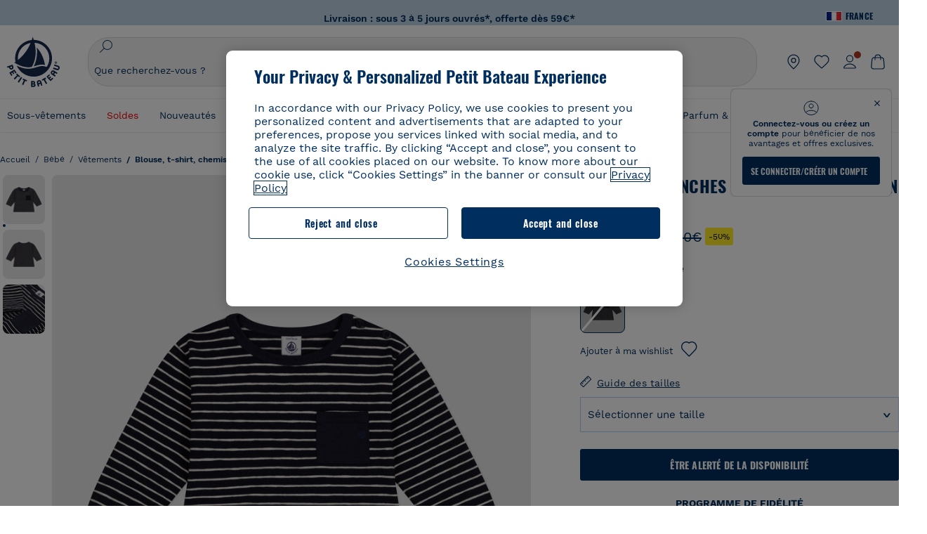

--- FILE ---
content_type: text/javascript; charset=utf-8
request_url: https://p.cquotient.com/pebble?tla=bckl-PB_FR&activityType=viewReco&callback=CQuotient._act_callback2&cookieId=abWO7bu5I91LSaPXB5rUSzaNDH&userId=&emailId=&products=id%3A%3AA0DSQ%7C%7Csku%3A%3A%7C%7Ctype%3A%3Avgroup%7C%7Calt_id%3A%3AA0DSQ01%3B%3Bid%3A%3AA0EFT%7C%7Csku%3A%3A%7C%7Ctype%3A%3Avgroup%7C%7Calt_id%3A%3AA0EFT03%3B%3Bid%3A%3AA0D8H%7C%7Csku%3A%3A%7C%7Ctype%3A%3Avgroup%7C%7Calt_id%3A%3AA0D8H00%3B%3Bid%3A%3AA0D6C%7C%7Csku%3A%3A%7C%7Ctype%3A%3Avgroup%7C%7Calt_id%3A%3AA0D6C03%3B%3Bid%3A%3AA0DF5%7C%7Csku%3A%3A%7C%7Ctype%3A%3Avgroup%7C%7Calt_id%3A%3AA0DF501%3B%3Bid%3A%3AA0EFE%7C%7Csku%3A%3A%7C%7Ctype%3A%3Avgroup%7C%7Calt_id%3A%3AA0EFE00%3B%3Bid%3A%3AA0EGP%7C%7Csku%3A%3A%7C%7Ctype%3A%3Avgroup%7C%7Calt_id%3A%3AA0EGP01%3B%3Bid%3A%3AA0E6O%7C%7Csku%3A%3A%7C%7Ctype%3A%3Avgroup%7C%7Calt_id%3A%3AA0E6O13%3B%3Bid%3A%3AA0D6C%7C%7Csku%3A%3A%7C%7Ctype%3A%3Avgroup%7C%7Calt_id%3A%3AA0D6C03%3B%3Bid%3A%3AA0D2G%7C%7Csku%3A%3A%7C%7Ctype%3A%3Avgroup%7C%7Calt_id%3A%3AA0D2G00%3B%3Bid%3A%3AA0D6G%7C%7Csku%3A%3A%7C%7Ctype%3A%3Avgroup%7C%7Calt_id%3A%3AA0D6G01%3B%3Bid%3A%3AA0E9B%7C%7Csku%3A%3A%7C%7Ctype%3A%3Avgroup%7C%7Calt_id%3A%3AA0E9B01%3B%3Bid%3A%3AA0E82%7C%7Csku%3A%3A%7C%7Ctype%3A%3Avgroup%7C%7Calt_id%3A%3AA0E8201%3B%3Bid%3A%3AA0EEW%7C%7Csku%3A%3A%7C%7Ctype%3A%3Avgroup%7C%7Calt_id%3A%3AA0EEW01%3B%3Bid%3A%3AA0EF5%7C%7Csku%3A%3A%7C%7Ctype%3A%3Avgroup%7C%7Calt_id%3A%3AA0EF568%3B%3Bid%3A%3AA0E6O%7C%7Csku%3A%3A%7C%7Ctype%3A%3Avgroup%7C%7Calt_id%3A%3AA0E6O13&recommenderName=__UNDEFINED__&realm=BCKL&siteId=PB_FR&instanceType=prd&locale=fr_FR&slotId=&slotConfigId=&slotConfigTemplate=&referrer=&currentLocation=https%3A%2F%2Fwww.petit-bateau.fr%2Fbebe%2Fvetements%2Fblouse-t-shirt-chemise-polo-body-a-col%2Ftee-shirt-manches-longues-en-jersey-fin-bebe-smoking-montelimar%2FA0BPO01.html&ls=true&_=1768818124244&v=v3.1.3&fbPixelId=__UNKNOWN__&__cq_uuid=abWO7bu5I91LSaPXB5rUSzaNDH&__cq_seg=0~0.00!1~0.00!2~0.00!3~0.00!4~0.00!5~0.00!6~0.00!7~0.00!8~0.00!9~0.00&bc=%7B%22bckl-PB_FR%22%3A%5B%7B%22id%22%3A%22A0BPO%22%2C%22type%22%3A%22vgroup%22%2C%22alt_id%22%3A%22A0BPO01%22%7D%5D%7D
body_size: 164
content:
/**/ typeof CQuotient._act_callback2 === 'function' && CQuotient._act_callback2([{"k":"__cq_uuid","v":"abWO7bu5I91LSaPXB5rUSzaNDH","m":34128000}]);

--- FILE ---
content_type: application/javascript; charset=utf-8
request_url: https://128qo1mkl2.kameleoon.eu/kameleoon.js
body_size: 70169
content:
if (undefined === window.Kameleoon){(function(){!function(e,t){e.kbowser=t()}(this,(function(){return function(e){var t={};function r(i){if(t[i])return t[i].exports;var n=t[i]={i:i,l:!1,exports:{}};return e[i].call(n.exports,n,n.exports,r),n.l=!0,n.exports}return r.m=e,r.c=t,r.d=function(e,t,i){r.o(e,t)||Object.defineProperty(e,t,{enumerable:!0,get:i})},r.r=function(e){"undefined"!=typeof Symbol&&Symbol.toStringTag&&Object.defineProperty(e,Symbol.toStringTag,{value:"Module"}),Object.defineProperty(e,"__esModule",{value:!0})},r.t=function(e,t){if(1&t&&(e=r(e)),8&t)return e;if(4&t&&"object"==typeof e&&e&&e.__esModule)return e;var i=Object.create(null);if(r.r(i),Object.defineProperty(i,"default",{enumerable:!0,value:e}),2&t&&"string"!=typeof e)for(var n in e)r.d(i,n,function(t){return e[t]}.bind(null,n));return i},r.n=function(e){var t=e&&e.__esModule?function(){return e.default}:function(){return e};return r.d(t,"a",t),t},r.o=function(e,t){return Object.prototype.hasOwnProperty.call(e,t)},r.p="",r(r.s=90)}({17:function(e,t,r){"use strict";t.__esModule=!0,t.default=void 0;var i=r(18),n=function(){function e(){}return e.getFirstMatch=function(e,t){var r=t.match(e);return r&&r.length>0&&r[1]||""},e.getSecondMatch=function(e,t){var r=t.match(e);return r&&r.length>1&&r[2]||""},e.map=function(e,t){var r,i=[];if(Array.prototype.map)return Array.prototype.map.call(e,t);for(r=0;r<e.length;r+=1)i.push(t(e[r]));return i},e.find=function(e,t){var r,i;if(Array.prototype.find)return Array.prototype.find.call(e,t);for(r=0,i=e.length;r<i;r+=1){var n=e[r];if(t(n,r))return n}},e.assign=function(e){for(var t,r,i=e,n=arguments.length,s=new Array(n>1?n-1:0),a=1;a<n;a++)s[a-1]=arguments[a];if(Object.assign)return Object.assign.apply(Object,[e].concat(s));var o=function(){var e=s[t];"object"==typeof e&&null!==e&&Object.keys(e).forEach((function(t){i[t]=e[t]}))};for(t=0,r=s.length;t<r;t+=1)o();return e},e}();t.default=n,e.exports=t.default},18:function(e,t,r){"use strict";t.__esModule=!0,t.OS_MAP=t.PLATFORMS_MAP=void 0;t.PLATFORMS_MAP={t:"tablet",m:"mobile",d:"desktop"};t.OS_MAP={WindowsPhone:"Windows Phone",Windows:"Windows",MacOS:"macOS",iOS:"iOS",Android:"Android",Linux:"Linux"}},90:function(e,t,r){"use strict";t.__esModule=!0,t.default=void 0;var i,n=(i=r(91))&&i.__esModule?i:{default:i},s=r(18);function a(e,t){for(var r=0;r<t.length;r++){var i=t[r];i.enumerable=i.enumerable||!1,i.configurable=!0,"value"in i&&(i.writable=!0),Object.defineProperty(e,i.key,i)}}var o=function(){function e(){}var t,r,i;return e.parse=function(e){return new n.default(e).getResult()},t=e,i=[],(r=null)&&a(t.prototype,r),i&&a(t,i),e}();t.default=o,e.exports=t.default},91:function(e,t,r){"use strict";t.__esModule=!0,t.default=void 0;var i=o(r(92)),n=o(r(93)),s=o(r(94)),a=o(r(17));function o(e){return e&&e.__esModule?e:{default:e}}var u=function(){function e(e,t){if(void 0===t&&(t=!1),null==e||""===e)throw new Error("UA parameter can't be empty");this._ua=e,this.parsedResult={},!0!==t&&this.parse()}var t=e.prototype;return t.getUA=function(){return this._ua},t.test=function(e){return e.test(this._ua)},t.parseBrowser=function(){var e=this;this.parsedResult.browser={};var t=a.default.find(i.default,(function(t){if("function"==typeof t.test)return t.test(e);if(t.test instanceof Array)return t.test.some((function(t){return e.test(t)}));throw new Error("Browser's test function is not valid")}));return t&&(this.parsedResult.browser=t.describe(this.getUA())),this.parsedResult.browser},t.getBrowser=function(){return this.parsedResult.browser?this.parsedResult.browser:this.parseBrowser()},t.getBrowserName=function(e){return e?String(this.getBrowser().name).toLowerCase()||"":this.getBrowser().name||""},t.getOS=function(){return this.parsedResult.os?this.parsedResult.os:this.parseOS()},t.parseOS=function(){var e=this;this.parsedResult.os={};var t=a.default.find(n.default,(function(t){if("function"==typeof t.test)return t.test(e);if(t.test instanceof Array)return t.test.some((function(t){return e.test(t)}));throw new Error("Browser's test function is not valid")}));return t&&(this.parsedResult.os=t.describe(this.getUA())),this.parsedResult.os},t.getOSName=function(e){var t=this.getOS().name;return e?String(t).toLowerCase()||"":t||""},t.getOSVersion=function(){return this.getOS().version},t.parsePlatform=function(){var e=this;this.parsedResult.platform={};var t=a.default.find(s.default,(function(t){if("function"==typeof t.test)return t.test(e);if(t.test instanceof Array)return t.test.some((function(t){return e.test(t)}));throw new Error("Browser's test function is not valid")}));return t&&(this.parsedResult.platform=t.describe(this.getUA())),this.parsedResult.platform},t.parse=function(){return this.parseBrowser(),this.parseOS(),this.parsePlatform(),this},t.getResult=function(){return a.default.assign({},this.parsedResult)},e}();t.default=u,e.exports=t.default},92:function(e,t,r){"use strict";t.__esModule=!0,t.default=void 0;var i,n=(i=r(17))&&i.__esModule?i:{default:i};var s=/version\/(\d+(\.?_?\d+)+)/i,a=[{test:[/googlebot/i],describe:function(e){var t={name:"Googlebot"},r=n.default.getFirstMatch(/googlebot\/(\d+(\.\d+))/i,e)||n.default.getFirstMatch(s,e);return r&&(t.version=r),t}},{test:[/opera/i],describe:function(e){var t={name:"Opera"},r=n.default.getFirstMatch(s,e)||n.default.getFirstMatch(/(?:opera)[\s/](\d+(\.?_?\d+)+)/i,e);return r&&(t.version=r),t}},{test:[/opr\/|opios/i],describe:function(e){var t={name:"Opera"},r=n.default.getFirstMatch(/(?:opr|opios)[\s/](\S+)/i,e)||n.default.getFirstMatch(s,e);return r&&(t.version=r),t}},{test:[/SamsungBrowser/i],describe:function(e){var t={name:"Samsung Internet for Android"},r=n.default.getFirstMatch(s,e)||n.default.getFirstMatch(/(?:SamsungBrowser)[\s/](\d+(\.?_?\d+)+)/i,e);return r&&(t.version=r),t}},{test:[/Whale/i],describe:function(e){var t={name:"NAVER Whale Browser"},r=n.default.getFirstMatch(s,e)||n.default.getFirstMatch(/(?:whale)[\s/](\d+(?:\.\d+)+)/i,e);return r&&(t.version=r),t}},{test:[/MZBrowser/i],describe:function(e){var t={name:"MZ Browser"},r=n.default.getFirstMatch(/(?:MZBrowser)[\s/](\d+(?:\.\d+)+)/i,e)||n.default.getFirstMatch(s,e);return r&&(t.version=r),t}},{test:[/focus/i],describe:function(e){var t={name:"Focus"},r=n.default.getFirstMatch(/(?:focus)[\s/](\d+(?:\.\d+)+)/i,e)||n.default.getFirstMatch(s,e);return r&&(t.version=r),t}},{test:[/swing/i],describe:function(e){var t={name:"Swing"},r=n.default.getFirstMatch(/(?:swing)[\s/](\d+(?:\.\d+)+)/i,e)||n.default.getFirstMatch(s,e);return r&&(t.version=r),t}},{test:[/coast/i],describe:function(e){var t={name:"Opera Coast"},r=n.default.getFirstMatch(s,e)||n.default.getFirstMatch(/(?:coast)[\s/](\d+(\.?_?\d+)+)/i,e);return r&&(t.version=r),t}},{test:[/yabrowser/i],describe:function(e){var t={name:"Yandex Browser"},r=n.default.getFirstMatch(/(?:yabrowser)[\s/](\d+(\.?_?\d+)+)/i,e)||n.default.getFirstMatch(s,e);return r&&(t.version=r),t}},{test:[/ucbrowser/i],describe:function(e){var t={name:"UC Browser"},r=n.default.getFirstMatch(s,e)||n.default.getFirstMatch(/(?:ucbrowser)[\s/](\d+(\.?_?\d+)+)/i,e);return r&&(t.version=r),t}},{test:[/Maxthon|mxios/i],describe:function(e){var t={name:"Maxthon"},r=n.default.getFirstMatch(s,e)||n.default.getFirstMatch(/(?:Maxthon|mxios)[\s/](\d+(\.?_?\d+)+)/i,e);return r&&(t.version=r),t}},{test:[/epiphany/i],describe:function(e){var t={name:"Epiphany"},r=n.default.getFirstMatch(s,e)||n.default.getFirstMatch(/(?:epiphany)[\s/](\d+(\.?_?\d+)+)/i,e);return r&&(t.version=r),t}},{test:[/puffin/i],describe:function(e){var t={name:"Puffin"},r=n.default.getFirstMatch(s,e)||n.default.getFirstMatch(/(?:puffin)[\s/](\d+(\.?_?\d+)+)/i,e);return r&&(t.version=r),t}},{test:[/sleipnir/i],describe:function(e){var t={name:"Sleipnir"},r=n.default.getFirstMatch(s,e)||n.default.getFirstMatch(/(?:sleipnir)[\s/](\d+(\.?_?\d+)+)/i,e);return r&&(t.version=r),t}},{test:[/k-meleon/i],describe:function(e){var t={name:"K-Meleon"},r=n.default.getFirstMatch(s,e)||n.default.getFirstMatch(/(?:k-meleon)[\s/](\d+(\.?_?\d+)+)/i,e);return r&&(t.version=r),t}},{test:[/micromessenger/i],describe:function(e){var t={name:"WeChat"},r=n.default.getFirstMatch(/(?:micromessenger)[\s/](\d+(\.?_?\d+)+)/i,e)||n.default.getFirstMatch(s,e);return r&&(t.version=r),t}},{test:[/qqbrowser/i],describe:function(e){var t={name:/qqbrowserlite/i.test(e)?"QQ Browser Lite":"QQ Browser"},r=n.default.getFirstMatch(/(?:qqbrowserlite|qqbrowser)[/](\d+(\.?_?\d+)+)/i,e)||n.default.getFirstMatch(s,e);return r&&(t.version=r),t}},{test:[/msie|trident/i],describe:function(e){var t={name:"Internet Explorer"},r=n.default.getFirstMatch(/(?:msie |rv:)(\d+(\.?_?\d+)+)/i,e);return r&&(t.version=r),t}},{test:[/\sedg\//i],describe:function(e){var t={name:"Microsoft Edge"},r=n.default.getFirstMatch(/\sedg\/(\d+(\.?_?\d+)+)/i,e);return r&&(t.version=r),t}},{test:[/edg([ea]|ios)/i],describe:function(e){var t={name:"Microsoft Edge"},r=n.default.getSecondMatch(/edg([ea]|ios)\/(\d+(\.?_?\d+)+)/i,e);return r&&(t.version=r),t}},{test:[/vivaldi/i],describe:function(e){var t={name:"Vivaldi"},r=n.default.getFirstMatch(/vivaldi\/(\d+(\.?_?\d+)+)/i,e);return r&&(t.version=r),t}},{test:[/seamonkey/i],describe:function(e){var t={name:"SeaMonkey"},r=n.default.getFirstMatch(/seamonkey\/(\d+(\.?_?\d+)+)/i,e);return r&&(t.version=r),t}},{test:[/sailfish/i],describe:function(e){var t={name:"Sailfish"},r=n.default.getFirstMatch(/sailfish\s?browser\/(\d+(\.\d+)?)/i,e);return r&&(t.version=r),t}},{test:[/silk/i],describe:function(e){var t={name:"Amazon Silk"},r=n.default.getFirstMatch(/silk\/(\d+(\.?_?\d+)+)/i,e);return r&&(t.version=r),t}},{test:[/phantom/i],describe:function(e){var t={name:"PhantomJS"},r=n.default.getFirstMatch(/phantomjs\/(\d+(\.?_?\d+)+)/i,e);return r&&(t.version=r),t}},{test:[/slimerjs/i],describe:function(e){var t={name:"SlimerJS"},r=n.default.getFirstMatch(/slimerjs\/(\d+(\.?_?\d+)+)/i,e);return r&&(t.version=r),t}},{test:[/blackberry|\bbb\d+/i,/rim\stablet/i],describe:function(e){var t={name:"BlackBerry"},r=n.default.getFirstMatch(s,e)||n.default.getFirstMatch(/blackberry[\d]+\/(\d+(\.?_?\d+)+)/i,e);return r&&(t.version=r),t}},{test:[/(web|hpw)[o0]s/i],describe:function(e){var t={name:"WebOS Browser"},r=n.default.getFirstMatch(s,e)||n.default.getFirstMatch(/w(?:eb)?[o0]sbrowser\/(\d+(\.?_?\d+)+)/i,e);return r&&(t.version=r),t}},{test:[/bada/i],describe:function(e){var t={name:"Bada"},r=n.default.getFirstMatch(/dolfin\/(\d+(\.?_?\d+)+)/i,e);return r&&(t.version=r),t}},{test:[/tizen/i],describe:function(e){var t={name:"Tizen"},r=n.default.getFirstMatch(/(?:tizen\s?)?browser\/(\d+(\.?_?\d+)+)/i,e)||n.default.getFirstMatch(s,e);return r&&(t.version=r),t}},{test:[/qupzilla/i],describe:function(e){var t={name:"QupZilla"},r=n.default.getFirstMatch(/(?:qupzilla)[\s/](\d+(\.?_?\d+)+)/i,e)||n.default.getFirstMatch(s,e);return r&&(t.version=r),t}},{test:[/firefox|iceweasel|fxios/i],describe:function(e){var t={name:"Firefox"},r=n.default.getFirstMatch(/(?:firefox|iceweasel|fxios)[\s/](\d+(\.?_?\d+)+)/i,e);return r&&(t.version=r),t}},{test:[/electron/i],describe:function(e){var t={name:"Electron"},r=n.default.getFirstMatch(/(?:electron)\/(\d+(\.?_?\d+)+)/i,e);return r&&(t.version=r),t}},{test:[/chromium/i],describe:function(e){var t={name:"Chromium"},r=n.default.getFirstMatch(/(?:chromium)[\s/](\d+(\.?_?\d+)+)/i,e)||n.default.getFirstMatch(s,e);return r&&(t.version=r),t}},{test:[/chrome|crios|crmo/i],describe:function(e){var t={name:"Chrome"},r=n.default.getFirstMatch(/(?:chrome|crios|crmo)\/(\d+(\.?_?\d+)+)/i,e);return r&&(t.version=r),t}},{test:[/GSA/i],describe:function(e){var t={name:"Google Search"},r=n.default.getFirstMatch(/(?:GSA)\/(\d+(\.?_?\d+)+)/i,e);return r&&(t.version=r),t}},{test:function(e){var t=!e.test(/like android/i),r=e.test(/android/i);return t&&r},describe:function(e){var t={name:"Android Browser"},r=n.default.getFirstMatch(s,e);return r&&(t.version=r),t}},{test:[/safari|applewebkit/i],describe:function(e){var t={name:"Safari"},r=n.default.getFirstMatch(s,e);return r&&(t.version=r),t}},{test:[/.*/i],describe:function(e){var t=-1!==e.search("\\(")?/^(.*)\/(.*)[ \t]\((.*)/:/^(.*)\/(.*) /;return{name:n.default.getFirstMatch(t,e),version:n.default.getSecondMatch(t,e)}}}];t.default=a,e.exports=t.default},93:function(e,t,r){"use strict";t.__esModule=!0,t.default=void 0;var i,n=(i=r(17))&&i.__esModule?i:{default:i},s=r(18);var a=[{test:[/windows phone/i],describe:function(e){return{name:s.OS_MAP.WindowsPhone}}},{test:[/windows /i],describe:function(e){return{name:s.OS_MAP.Windows}}},{test:[/Macintosh(.*?) FxiOS(.*?) Version\//],describe:function(e){var t=n.default.getSecondMatch(/(Version\/)(\d[\d.]+)/,e);return{name:s.OS_MAP.iOS,version:t}}},{test:[/macintosh/i],describe:function(e){var t=n.default.getFirstMatch(/mac os x (\d+(\.?_?\d+)+)/i,e).replace(/[_\s]/g,".");return{name:s.OS_MAP.MacOS,version:t}}},{test:[/(ipod|iphone|ipad)/i],describe:function(e){var t=n.default.getFirstMatch(/os (\d+([_\s]\d+)*) like mac os x/i,e).replace(/[_\s]/g,".");return{name:s.OS_MAP.iOS,version:t}}},{test:function(e){var t=!e.test(/like android/i),r=e.test(/android/i);return t&&r},describe:function(e){return{name:s.OS_MAP.Android}}},{test:[/linux/i],describe:function(){return{name:s.OS_MAP.Linux}}}];t.default=a,e.exports=t.default},94:function(e,t,r){"use strict";t.__esModule=!0,t.default=void 0;var i,n=(i=r(17))&&i.__esModule?i:{default:i},s=r(18);var a=[{test:[/googlebot/i],describe:function(){return{type:"bot"}}},{test:[/huawei/i],describe:function(e){return{type:s.PLATFORMS_MAP.m}}},{test:[/nexus\s*(?:7|8|9|10).*/i],describe:function(){return{type:s.PLATFORMS_MAP.t}}},{test:[/ipad/i],describe:function(){return{type:s.PLATFORMS_MAP.t}}},{test:[/Macintosh(.*?) FxiOS(.*?) Version\//],describe:function(){return{type:s.PLATFORMS_MAP.t}}},{test:[/kftt build/i],describe:function(){return{type:s.PLATFORMS_MAP.t}}},{test:[/silk/i],describe:function(){return{type:s.PLATFORMS_MAP.t}}},{test:[/tablet(?! pc)/i],describe:function(){return{type:s.PLATFORMS_MAP.t}}},{test:function(e){var t=e.test(/ipod|iphone/i),r=e.test(/like (ipod|iphone)/i);return t&&!r},describe:function(e){return{type:s.PLATFORMS_MAP.m}}},{test:[/nexus\s*[0-6].*/i,/galaxy nexus/i],describe:function(){return{type:s.PLATFORMS_MAP.m}}},{test:[/[^-]mobi/i],describe:function(){return{type:s.PLATFORMS_MAP.m}}},{test:function(e){return"blackberry"===e.getBrowserName(!0)},describe:function(){return{type:s.PLATFORMS_MAP.m}}},{test:function(e){return"bada"===e.getBrowserName(!0)},describe:function(){return{type:s.PLATFORMS_MAP.m}}},{test:function(e){return"windows phone"===e.getBrowserName()},describe:function(){return{type:s.PLATFORMS_MAP.m}}},{test:function(e){return"android"===e.getOSName(!0)&&Number(String(e.getOSVersion()).split(".")[0])>=3},describe:function(){return{type:s.PLATFORMS_MAP.t}}},{test:function(e){return"android"===e.getOSName(!0)},describe:function(){return{type:s.PLATFORMS_MAP.m}}},{test:function(e){return"macos"===e.getOSName(!0)},describe:function(){return{type:s.PLATFORMS_MAP.d}}},{test:function(e){return"windows"===e.getOSName(!0)},describe:function(){return{type:s.PLATFORMS_MAP.d}}},{test:function(e){return"linux"===e.getOSName(!0)},describe:function(){return{type:s.PLATFORMS_MAP.d}}}];t.default=a,e.exports=t.default}})}));class APIConfiguration{constructor(e){this.generationTime=e.scriptProduceTime;this.goals=e.goals.map((e=>new APIGoal(e)));this.singlePageSupport=Kameleoon.Internals.runtime?Kameleoon.Internals.runtime.singlePageSupport:e.singlePageSupport;this.siteCode=e.siteCode}}class APIAction{constructor(i,t){const e=0===t;const a=Kameleoon.Internals.runtime.Visitor.currentVisit;const n=Kameleoon.Internals.runtime.storedData.obtainField("Gatherer",e?"experimentsTriggered":"personalizationsTriggered",{});this.dateLaunched=i.dateStatusModified;this.dateModified=i.dateModified;this.id=i.id;this.name=i.name;this.targetSegment=new APISegment(i.targetingSegment);this.active=i.targeting&&!i.disabled&&i.displayedVariation&&null!=i.displayedVariation.id;this.triggered=i.targeting||!1;this.untrackedTrafficReallocationTime=i.untrackedRespoolTime||null;this.triggeredInVisit=n[this.id]?!0:!1;const r=i=>Kameleoon.Internals.runtime.variations.find((t=>t.id==i));if(i.targetingTrigger)this.targetTrigger=new APISegment(i.targetingTrigger);if(e){let t=r(i.registeredVariationId);this.associatedVariation=t?new APIVariation(t,i):null;this.trafficDeviation={};this.variations=[];this.redirectProcessed=i.redirectProcessed||!1;for(let t in i.deviation){const e=r(parseInt(t));if(e){this.trafficDeviation[t]=100*i.deviation[t];this.variations.push(new APIVariation(e,i))}}this.activatedInVisit=a.ExperimentActivations[this.id]?!0:!1}else{this.associatedVariation=new APIVariation(r(i.associatedVariation.id),i);this.activatedInVisit=this.triggeredInVisit&&a.PersonalizationActivations[this.id]?!0:!1}Object.defineProperty(this,"goals",{enumerable:!0,configurable:!0,get:()=>Kameleoon.Internals.configuration.goals.filter((t=>-1!=(i.goals||[]).indexOf(t.id))).map((i=>new APIGoal(i)))});Object.defineProperty(this,"mainGoal",{enumerable:!0,configurable:!0,get:()=>{const t=e?i.kameleoonTracking?.mainGoalId:i.mainGoalId;const a=t&&Kameleoon.Internals.configuration.goals.find((i=>i.id==t));return a?new APIGoal(a):null}})}}class APIActionActivation{constructor(i,n,t){const a=0===i;const o=Kameleoon.Internals.runtime.Campaigns.obtainCampaign(n,a);const s=a?"ExperimentActivations":"PersonalizationActivations";const e=t[s][n].associatedVariationID;const c=Kameleoon.Internals.configuration.variations.find((i=>i.id==e));if(a){this.experimentID=n;this.experiment=o?new APIAction(o,0):null}else{this.personalizationID=n;this.personalization=o?new APIAction(o,1):null}this.times=t[s][n].times;this.associatedVariationID=e;this.associatedVariation=c?new APIVariation(c,o):null}}class APIActions{constructor(e){const i=0===e;const n=()=>{if(Kameleoon.Internals.runtime)return Kameleoon.Internals.runtime.Campaigns.obtainCampaignsList(e);else return[]};const t=i=>new APIAction(i,e);const a=e=>n().map(t).filter(e);this.getAll=()=>n().map(t);this.getActive=()=>n().filter((e=>(!0===e.targeting||e.trackingPerformed)&&1!=e.disabled&&e.displayedVariation&&null!=e.displayedVariation.id)).map(t);this.getTriggeredInVisit=()=>a((e=>e.triggeredInVisit));this.getActivatedInVisit=()=>a((e=>e.activatedInVisit));const s=(e,i)=>{const a=n().find((n=>n[e]==i));return a?t(a):null};this.getById=e=>s("id",e);this.getByName=e=>s("name",e);if(i){this.assignVariation=(e,i,t)=>{const a=n().find((i=>i.id==e));if(a&&(void 0===a.registeredVariationId||t)){a.registeredVariationId=i;a.assignmentTime=(new Date).getTime();a.writeLocalData()}};this.block=(e,n=!1)=>{const t=Kameleoon.Internals.runtime.Campaigns.obtainCampaign(e,i);if(t){if(n){const i=Kameleoon.Internals.runtime.storedData.obtainField("Runtime","blockedExperiments",[]);i.push(e);Kameleoon.Internals.runtime.storedData.saveField("Runtime","blockedExperiments",i)}t.setBlocked("API")}};this.trigger=(e,n)=>{const t=Kameleoon.Internals.runtime.Campaigns.obtainCampaign(e,i);if(t)if(n){if(t){t.performVariationAssignment(!0);Kameleoon.Analyst.Actions.performActionsTracking([t])}}else{t.trigger();Kameleoon.Analyst.Actions.process([t])}};this.triggerExperiment=(e,i)=>{this.trigger(e,i);}}else{this.block=(e,n=!1)=>{const t=Kameleoon.Internals.runtime.Campaigns.obtainCampaign(e,i);if(t){if(n){const i=Kameleoon.Internals.runtime.storedData.obtainField("Runtime","blockedPersonalizations",[]);i.push(e);Kameleoon.Internals.runtime.storedData.saveField("Runtime","blockedPersonalizations",i)}t.blocked=!0}};this.disable=e=>{const n=Kameleoon.Internals.runtime.Campaigns.obtainCampaign(e,i);if(n)n.disabled=!0;};this.trigger=(e,n)=>{const t=Kameleoon.Internals.runtime.Campaigns.obtainCampaign(e,i);if(t){t.exposition=!0;if(n){if(t)Kameleoon.Analyst.Actions.performActionsTracking([t])}else{t.trigger();Kameleoon.Analyst.Actions.process([t])}}}}}}class APIGoal{constructor(t){if(t){this.id=t.id;this.name=t.name;this.type=t.type}}}class APIProduct{constructor(e,a){this.productID=e;const t=new Set(["accessories","auto","available","brand","description","fashion","gender","groupId","isChild","isFashion","isNew","leftovers","merchantID","model","name","params","rating","seasonality","sku","tags","typePrefix","url"]);for(let e in a)switch(e){case"imageURL":case"mainImageURL":this.imageURL=a.mainImageURL||a.imageURL;break;case"price":case"oldPrice":case"availableQuantity":case"priceMargin":this[e]=parseFloat(a[e])||null;break;case"categories":if(a.categories.length>0)this.categories=a.categories.map((e=>{if(e.parent)e.parent=e.parent.toString();e.id=e.id.toString();return e}));break;default:if(t.has(e))this[e]=a[e]}}getTrackingParameters(){let e={};e.url=encodeURIComponent(Kameleoon.Utils.computeCurrentPageCleanAbsoluteURL());for(let a in this)switch(a){case"productID":break;default:switch(typeof this[a]){case"object":e[a]=encodeURIComponent(JSON.stringify(this[a]));break;case"string":e[a]=encodeURIComponent(this[a]);break;case"number":case"boolean":case"symbol":e[a]=this[a]}}return Kameleoon.Utils.parseObjectToUrlParams(e)}}class APITargeting{constructor(e){const n=1===e?"targetingTriggers":"targetingSegments";const t=e=>{const t=Kameleoon.Internals.runtime[n].find(e);return t?new APISegment(t):null};this.getAll=()=>Kameleoon.Internals.runtime[n].map((e=>new APISegment(e)));this.getById=e=>t((n=>n.id==e));this.getByName=e=>t((n=>n.name===e));this.reevaluate=t=>{const a=Kameleoon.Internals.runtime[n].findIndex((e=>e.id==t));if(a>-1){const i=Kameleoon.Internals.runtime.simulationMode?Kameleoon.Internals.runtime.simulationModeData[n]:Kameleoon.Internals.configuration[n];const r=i.find((e=>e.id==t));if(r){Kameleoon.Internals.runtime[n].splice(a,1);const i=Kameleoon.Utils.clone(r);Kameleoon.Internals.runtime[n].push(i);Kameleoon.Targeting.checkTargetingSegmentsTargeting([i]);Kameleoon.Internals.runtime.Campaigns.obtainCampaignsList(0).concat(Kameleoon.Internals.runtime.Campaigns.obtainCampaignsList(1)).forEach((n=>{if(1===e){n.setTargetingTrigger?.(t);if(n.targetingTriggerId==t)n.forceTargeting=!1}else{n.setTargetingSegment(t);if(n.targetingSegmentId==t)n.forceTargeting=!1}}));Kameleoon.Analyst.Actions.processAllActions();return i.targeting}}return;};this.trigger=t=>{const a=Kameleoon.Internals.runtime[n].find((e=>e.id==t));if(a){a.targeting=!0;const n=1===e?"targetingTriggerId":"targetingSegmentId";Kameleoon.Internals.runtime.Campaigns.obtainCampaignsList("experiments").concat(Kameleoon.Internals.runtime.Campaigns.obtainCampaignsList("personalizations")).forEach((e=>{if(e[n]==t){e.targeting=void 0;e.rescheduleTargeting=!0;e.forceTargeting=!0}}));Kameleoon.Analyst.Actions.processAllActions();Kameleoon.Targeting.processTargetingSegments([a])}}}}class APISegment{constructor(t){if(t){this.id=t.id;this.name=t.name;this.targeting=t.targeting}}}class APITemplate{constructor(s,t){this.name=s;this.customFields=t}}class APIVariation{constructor(e,t={}){if(e){this.id=e.id;this.name=e.name;if(t.experimentAction){const i=t.variations.find((t=>t.id==e.id));this.reallocationTime=i?i.respoolTime:null}else this.reallocationTime=null;this.instantiatedTemplate=e.widgetTemplateInputData?new APITemplate(e.widgetTemplateName,e.widgetTemplateInputData):null}}}class APIVisit{constructor(t){this.pageViews=t.obtainPageNumberViews();this.duration=t.lastEventDate-t.startDate;this.locale=Kameleoon.Utils.getLocale();this.startDate=t.startDate;this.index=t.visitNumber;this.currentProduct=null;this.products=[];this.clicks=t.clicks||0;this.pageURLsVisited=t.pageURLsVisited;this.activatedSegments=t.activatedSegments;this.lastEventDate=t.lastEventDate;this.activatedExperiments=Object.keys(t.ExperimentActivations).map((e=>new APIActionActivation(0,parseInt(e),t)));this.activatedPersonalizations=Object.keys(t.PersonalizationActivations).map((e=>new APIActionActivation(1,parseInt(e),t)));if(t==Kameleoon.Internals.runtime.Visitor.currentVisit){this.device=new Device;this.geolocation=t.Geolocation;if(Kameleoon.Internals.runtime.mentalistRun)Object.defineProperty(this,"initialConversionPredictions",{enumerable:!0,get:function(){return Kameleoon.Mentalist.computeGoalConversionProbabilityPredictionByGoalId(null)}});}this.conversions=Kameleoon.Utils.clone(t.conversions);this.customData={};const e=Kameleoon.Internals.runtime.Gatherer.configuration.customData;for(const i in t.customData){const n=e[i];if(null!=n)this.customData[n.name]=Kameleoon.Gatherer.CustomData.obtainParsedValue(i,t.customData[i])}let i="<OTHER / UNKNOWN>";let n=[];let a=Kameleoon.Internals.runtime.storedData.obtainField("Runtime","firstReferrersIndices",[]);for(let t=0,e=a.length;t<e;t++){let e=a[t];let s;if(0==e)s="<RESTART>";else{let t=Kameleoon.Internals.runtime.Gatherer.configuration.referrers[e-1];s=null==t?i:t.name}n.push(s)}this.acquisitionChannel=n[0];this.landingPageURL=t.landingPageURL;this.weather=t.Weather}}class APIVisitor{constructor(){this.getCustomDataVisitor=()=>{const t={};const i=Kameleoon.Internals.runtime.Visitor.customData;const s=Kameleoon.Internals.runtime.Gatherer.configuration.customData;for(const e in i)if(s[e])t[s[e].name]=Kameleoon.Gatherer.CustomData.obtainParsedValue(e,i[e]);return t};this.setVisitorCode=t=>{Kameleoon.Internals.runtime.Visitor.setVisitorCode(t)};const{Visitor:t,personalizationsActive:i,Consent:s}=Kameleoon.Internals.runtime;this.numberOfVisits=t.totalVisits;this.timeStartedEldestVisit=t.timeStartedEldestVisit;this.customData=this.getCustomDataVisitor();this.personalizationsActive=i;this.code=t.currentVisit.visitorCode;this.currentVisit=new APIVisit(t.currentVisit);this.visits=t.visits.map((t=>new APIVisit(t)));this.previousVisit=t.visits.length>1?new APIVisit(t.visits.slice(-2)[0]):null;this.experimentLegalConsent=s.AB_TESTING;this.personalizationLegalConsent=s.PERSONALIZATION;this.productRecommendationLegalConsent=Kameleoon.Internals.runtime.storedData.obtainField("Gatherer","productRecommendation")?!0:!1;this.firstVisitStartDate=t.timeStartedEldestVisit}}class Analyst{constructor(){this.initialize=e=>{this.isTimeout=!1;if(window.kameleoonDisplayPage){if(null==Kameleoon.Internals.configuration.behaviorWhenTimeout||document.getElementById("kameleoonLoadingStyleSheet"))window.clearTimeout(window.kameleoonDisplayPageTimeOut);else if(null==window.kameleoonEndLoadTime)this.isTimeout=!0;try{window.kameleoonDisplayPage(!0)}catch(e){}window.kameleoonDisplayPage=null}window.kameleoonEndLoadTime=(new Date).getTime();e()};this.load=()=>{Kameleoon.Utils.sendKameleoonCustomEvent("Internals",{type:"load",time:(new Date).getTime()});Kameleoon.Utils.runProtectedFunction((function(){if(window.kameleoonQueue)window.kameleoonQueue=new CommandQueue(window.kameleoonQueue,"IMMEDIATE");window.addEventListener("error",(e=>{if(e.error&&e.error.stack&&e.error.stack.match(/kameleoon/gi)){Kameleoon.Utils.Logger.send(e.error.stack,"kameleoon.js");return!1}}));Kameleoon.Analyst.initialize((()=>{const e=Kameleoon.Analyst.checkBlockingElements();const o=window.kameleoonEndLoadTime-(window.kameleoonStartLoadTime||window.kameleoonEndLoadTime)-25;let n=!1;Kameleoon.Utils.sendKameleoonCustomEvent.call(window,"Loaded",{timeout:"TIMEOUT"==e,loadTime:o});if(Kameleoon.Internals.runtime){n=!0;Kameleoon.Internals.runtime.clear()}if(0==e.length){Kameleoon.Internals.runtime=new Runtime(n);Kameleoon.Analyst.loadKameleoonFull((()=>{Kameleoon.Internals.runtime.run()}))}else{Kameleoon.Utils.sendKameleoonCustomEvent("Internals",{type:"abort",blockingReason:e});Kameleoon.Utils.sendKameleoonCustomEvent.call(window,"Aborted",{reason:e})}}))}))};this.loadKameleoonFull=(e,o)=>{if(!Kameleoon.Internals.runtime.kameleoonFull&&(this.kameleoonFullNeeded()||o)){const o="kameleoonFullApplicationCode";const n=o=>{Kameleoon.Utils.runProtectedScript(o+"\n;"+"("+e.toString()+")()","kameleoonFull.js")};const t=sessionStorage.getItem(o);if(null!=t)n(t);else{const{STATIC_HOST_NAME:e,DOMAIN:t}=Kameleoon.Internals.configuration;Kameleoon.Utils.performBeaconServerCall("https://"+e+"."+t+"/kameleoon-full.js?cache="+Kameleoon.Utils.obtainRandomString(16),(e=>{if(void 0===e.readyState||4==e.readyState&&200==e.status){sessionStorage.setItem(o,e.responseText);n(e.responseText)}}))}}else e()};this.Actions=new Actions;this.Goals=new Goals}checkBlockingElements(){let e=!1;try{const e="kameleoonPrivateMode";localStorage.getItem(e);sessionStorage.getItem(e)}catch(o){e=!0}if(e)return"STORAGE";if(this.isTimeout){return"TIMEOUT"}document.removeEventListener("visibilitychange",Kameleoon.Analyst.load);if("prerender"==document.visibilityState){document.addEventListener("visibilitychange",Kameleoon.Analyst.load);return"PRERENDER"}if(Kameleoon.Internals.configuration.abortCustomScript){let e;const o="kameleoonAbortCustomScript.js";try{e=Kameleoon.Utils.runProtectedScript(Kameleoon.Internals.configuration.abortCustomScript,o)}catch(n){e=!1;}if(e)return"SCRIPT"}if(-1!=location.href.indexOf("kameleoonDisabled"))return"PARAMETER";return""}kameleoonFullNeeded(){const{parameters:e,simulationMode:o}=Kameleoon.Internals.runtime;if(sessionStorage.getItem("kameleoonFullApplicationCode")||sessionStorage.getItem("kameleoonLightExtension")||e.kameleoon||e.kameleoonVariationId||e["kameleoon-simulation"]||e.kameleoonLightExtension||e.kameleoonBuilder||o||Kameleoon.Utils.readLocalData("kameleoonSimulationParameters","COOKIE"))return!0;return!1}loadSimulation(e){if(!Kameleoon.Internals.runtime.parameters.kameleoonVariationId)Object.keys(localStorage).forEach((e=>{if(-1!==e.indexOf("kameleoonVariation-"))localStorage.removeItem(e)}))}loadVariationFromServer(e,o){}processSimulations(){}}Analyst.CODE_ALPHABET="abcdefghijklmnopqrstuvwxyz0123456789";Analyst.HEXADECIMAL_ALPHABET="0123456789ABCDEF";class API{constructor(){this.Core={enableLegalConsent:function(e="BOTH"){Kameleoon.Internals.runtime.Consent.enable(e)},disableLegalConsent:function(e="BOTH"){Kameleoon.Internals.runtime.Consent.disable(e)},enableSinglePageSupport:function(){Kameleoon.Internals.runtime.enableSinglePageSupport.apply(Kameleoon.Internals.runtime,arguments)},enableDynamicRefresh:function(){Kameleoon.Internals.runtime.enableDynamicRefresh.apply(Kameleoon.Internals.runtime,arguments)},getConfiguration:()=>new APIConfiguration(Kameleoon.Internals.configuration),load:function(){Kameleoon.Analyst.load.apply(Kameleoon.Analyst,arguments)},processRedirect:function(){Kameleoon.Utils.processRedirect.apply(Kameleoon.Utils,arguments)},runWhenConditionTrue:(e,n,t=200)=>{if(e())Kameleoon.Utils.runProtectedFunction(n,!0);else{const o=Kameleoon.Utils.setTimeout((()=>{Kameleoon.Utils.clearTimeout(o);this.Core.runWhenConditionTrue.apply(Kameleoon,[e,n,t])}),t,!0)}},runWhenElementPresent:(e,n,t,o)=>{const a=null==t;const r=Kameleoon.Utils.querySelectorAll(e);const i=n;if(o)n=n=>{KMutationObserver.setMutationObserverSPA();const t=`data-kameleoon-dynamic-class-${Kameleoon.Utils.obtainRandomString(4)}`;const o=e=>{e.forEach((e=>e.setAttribute(t,"true")))};o(n);i(n);Kameleoon.Internals.runtime.waitingDynamicElements.push({selector:e,attribute:t,callback:e=>{o(e);i(e)}})};if(!Kameleoon.Internals.runtime.querySelectorAllHasError)if(0<r.length)Kameleoon.Utils.runProtectedFunction((()=>{n(r)}),!0);else if(Kameleoon.Internals.runtime.cantUseMutationObserver||!a){const n=Kameleoon.Utils.setTimeout((()=>{Kameleoon.Utils.clearTimeout(n);this.Core.runWhenElementPresent.apply(Kameleoon,[e,i,t||200,o])}),t||200,!0)}else{Kameleoon.Internals.runtime.waitingElementPresentObjects.push({selector:e,callback:n,useAntiFlicker:a})}},runWhenShadowRootElementPresent:(e,n,t,o)=>{this.Core.runWhenElementPresent(e,(a=>{const r=a.filter((e=>e.shadowRoot));if(0===r.length){const a=Kameleoon.Utils.setTimeout((()=>{Kameleoon.Utils.clearInterval(a);this.Core.runWhenShadowRootElementPresent.apply(Kameleoon,[e,n,t,o])}),150);return}const i=`data-kameleoon-shadow-class-${Kameleoon.Utils.obtainRandomString(4)}`;const l=()=>{let e=[];r.forEach((t=>{if(t.shadowRoot)e=e.concat(Kameleoon.Utils.querySelectorAll(n,t.shadowRoot))}));if(o)e=e.filter((e=>!e.getAttribute(i))).map((e=>{e.setAttribute(i,"true");return e}));return e};const s=l();if(s.length)t(s);if(!s.length||o){const e=Kameleoon.Utils.setInterval((()=>{const n=l();if(n.length){t(n);!o&&Kameleoon.Utils.clearInterval(e)}}),150)}}))}};this.Goals={cancelConversion:(e,n)=>{try{this.Goals.processConversions(e,n,!0)}catch(e){}},processConversion:(e,n,t)=>{try{this.Goals.processConversions(e,n,!1,t)}catch(e){}},processConversions:(e,n,t,o)=>{const a=Kameleoon.Analyst.Goals.get(e)??Kameleoon.Analyst.Goals.getList().find((n=>e==n.id||e===n.name));if(a)Kameleoon.Analyst.Goals.processConversions([{goal:a,revenue:n,negative:t,metadata:o}])}};this.Data={readLocalData:e=>Kameleoon.Internals.runtime.storedData.Vars[e]?Kameleoon.Internals.runtime.storedData.Vars[e].value:null,resetCustomData:e=>{this.Data.setCustomData(e,[],!0)},retrieveDataFromRemoteSource:(e,n)=>{const t={siteCode:Kameleoon.Internals.configuration.siteCode};let o="map";if(e instanceof Array){o="maps";t.keys=encodeURIComponent(JSON.stringify(e))}else t.key=encodeURIComponent(e.toString());Kameleoon.Utils.performBeaconServerCall(Kameleoon.Utils.addParameterToURL(`${Kameleoon.Internals.runtime.DATA_URL}/map/${o}`,Kameleoon.Utils.parseObjectToUrlParams(t),!1),(e=>{if(4==e.readyState){let t={};if(200==e.status)t=JSON.parse(e.responseText);n&&n(t)}}),null)},setCustomData:(e,n,t)=>{if(Kameleoon.Internals.runtime&&Kameleoon.Internals.runtime.gathererRun){let o=null;for(const n in Kameleoon.Internals.runtime.Gatherer.configuration.customData){const t=Kameleoon.Internals.runtime.Gatherer.configuration.customData[n];if(null!=t&&(t.name===e||n==e)){o=parseInt(n);break}}if(null!=o)Kameleoon.Gatherer.CustomData.register(o,{value:n,overwrite:t})}},writeLocalData:(e,n,t)=>{Kameleoon.Internals.runtime.storedData.Vars[e]={value:n,date:(new Date).getTime()+24*60*60*1e3*(t?30:1/24)}},performRemoteSynchronization:(e,n,t)=>{}};this.Events={triggered:[],trigger:e=>{this.Core.runWhenConditionTrue((()=>!0===Kameleoon.Internals.runtime.setupAfterLocalDataRetrieval),(()=>{this.Events.triggered.push(e);if(Kameleoon.Analyst.Actions)Kameleoon.Analyst.Actions.processAllActions();if(Kameleoon.Targeting)Kameleoon.Targeting.processAllTargetings();}),100)}};this.Tracking={processOmniture:e=>{Kameleoon.Tracking.processOmniture&&Kameleoon.Tracking.processOmniture(e)}};this.Products={obtainFullSearchProducts:(e,n,t)=>{},obtainInstantSearchProducts:(e,n,t)=>{},obtainProductInteractions:(e,n,t,o)=>{const a={};null!=t&&(a.timeBegin=t);null!=o&&(a.timeEnd=o);Kameleoon.Internals.runtime.Visitor.obtainProductData("productCounters",e,a,(e=>{for(const n in e){e[n].views=e[n].v||0;e[n].cartQuantities=e[n].atcq||0;e[n].boughtQuantities=e[n].bq||0;delete e[n].v;delete e[n].atcq;delete e[n].bq}n(e)}))},obtainProductData:(e,n,t={all:!0})=>{Kameleoon.Internals.runtime.Visitor.obtainProductData("productData",e,t,n)},obtainRecommendedProducts:(e,n,t,o)=>{},obtainRecommendedCollections:(e,n,t)=>{},trackAddToCart:(e,n,t=1,o={})=>{e=e.toString();if(null!=e&&e.length>0)if(t>0){Kameleoon.Internals.runtime.RequestManager.sendProduct(e,`eventType=productAddToCart&quantity=${t}`);}},trackAddToWishList:(e,n=1)=>{},trackCategoryView:e=>{},trackSearchQuery:e=>{},trackProductView:(e,n)=>{e=e.toString();if(null!=e&&e.length>0){const t=new APIProduct(e,n);Kameleoon.Internals.runtime.RequestManager.sendProduct(e,`eventType=productPage&${t.getTrackingParameters()}`);if(Kameleoon.Internals.runtime.gathererRun)Kameleoon.Gatherer.track(VisitEvent_Product,{ean:e});Kameleoon.Internals.runtime.product=t}},trackTransaction:(e,n={})=>{for(let n=0;n<e.length;++n){const o=e[n];o.productID=(o.productId||o.productID).toString();if(null!=o.productID&&o.productID.length>0){o.quantity=parseInt(o.quantity)||1;if(o.quantity>0)Kameleoon.Internals.runtime.RequestManager.sendProduct(o.productID,`eventType=productBuy&quantity=${o.quantity}`)}}}};this.Experiments=new APIActions(0);this.Personalizations=new APIActions(1);this.Segments=new APITargeting(0);this.Triggers=new APITargeting(1);this.Variations={execute:e=>{let n=Kameleoon.Internals.runtime.variations.find((n=>n.id==e));if(n){n=new Variation(n);Kameleoon.Utils.addCSSStyleSheet(n.cssCode);return n.applyJavascriptCode(!0)}return null}};this.Utils={addEventListener:function(e,n,t,o){Kameleoon.Utils.addEventListener(e,n,t,o,!0)},addUniversalClickListener:function(e,n,t){const o=Kameleoon.Internals.runtime.mouseDownEvent;this.addEventListener(e,o,(function(e){if(!Kameleoon.Internals.runtime.touchMoveEvent&&("mousedown"==o||!e.target||!e.target.closest||!e.target.closest("[disabled]")))n&&n(e)}))},clearInterval:function(){Kameleoon.Utils.clearInterval.apply(Kameleoon.Utils,arguments)},clearTimeout:function(){Kameleoon.Utils.clearTimeout.apply(Kameleoon.Utils,arguments)},createHash:function(e){return Kameleoon.Utils.computeStringHash.apply(Kameleoon.Utils,arguments)},getURLParameters:function(){return Kameleoon.Utils.parseParameters.apply(Kameleoon.Utils,arguments)},performRequest:(e,n,t,o=5e3)=>Kameleoon.Utils.performBeaconServerCall(e,n,t,o),querySelectorAll:function(e){return Kameleoon.Utils.querySelectorAll.apply(Kameleoon.Utils,arguments)},setInterval:(e,n=200)=>Kameleoon.Utils.setInterval(e,n,!1,!0),setTimeout:(e,n=200)=>Kameleoon.Utils.setTimeout(e,n,!0)};Object.defineProperty(this.Utils,"mouseDownEvent",{enumerable:!0,get:function(){return Kameleoon.Internals.runtime.mouseDownEvent}});Object.defineProperty(this.Utils,"touchMoveEvent",{enumerable:!0,get:function(){return Kameleoon.Internals.runtime.touchMoveEvent}});Object.defineProperty(this,"Visitor",{enumerable:!0,get:function(){try{if(!Kameleoon.Internals.runtime)return{setVisitorCode:e=>{Kameleoon.Internals.configuration.predefinedVisitorCode=e}};else return new APIVisitor}catch(e){return null}}});Object.defineProperty(this,"CurrentVisit",{enumerable:!0,get:function(){try{return new APIVisit(Kameleoon.Internals.runtime.Visitor.currentVisit)}catch(e){return null}}})}}class Gatherer{constructor(){this.MAX_HREF_LENGTH_IN_A_REQUEST=200;this.MAX_PAGE_TITLE_LENGTH_IN_A_REQUEST=200}run(){let e=Kameleoon.Utils.clone(Kameleoon.Internals.configuration.Gatherer);if("string"==typeof e)e=JSON.parse(Kameleoon.Utils.decodeString(e));Kameleoon.Internals.runtime.Gatherer={configuration:e,active:!0,clicks:0};this.Browser=new Browser(e.browsers);this.CustomData=new CustomData(e.customData);this.KeyPage=new KeyPage(e.keyPages);this.Language=new Language;this.OperatingSystem=new OperatingSystem(e.oss);this.Referrer=new Referrer(e.referrers);this.TimeZone=new TimeZone;Kameleoon.Internals.runtime.storedData.saveField("Gatherer","startsOfVisitForCurrentPage",0);Kameleoon.Internals.runtime.Visitor=new Visitor;Kameleoon.Internals.runtime.RequestManager=new RequestManager;Kameleoon.Internals.runtime.Visitor.performRemoteVisitorSynchronization();this.track(VisitEvent_Page);this.track(VisitEvent_StaticData);VisitEvent_Activity.initialize();this.CustomData.run();Kameleoon.Mentalist.run();Kameleoon.Internals.runtime.gathererRun=!0}startNewVisit(e,t){Kameleoon.Internals.runtime.Visitor.updateFromStoredData(!0,!0,t);this.track(VisitEvent_Page);this.track(VisitEvent_StaticData);this.CustomData.run();}track(e,t){new VisitEvent(e).track(t)}}class KameleoonEngine{constructor(){this.Analyst=new Analyst;this.API=new API;this.Gatherer=new Gatherer;this.Loader=new Loader;this.Mentalist=new Mentalist;this.Widget=new Widget;this.Targeting=new Targeting;this.Tracking=new Tracking;this.Utils=new Utils}}class Loader{constructor(){this.enableKameleoonEditorListener=()=>{if(!Kameleoon.Internals.runtime.editorListenerEnabled){Kameleoon.Internals.runtime.editorListenerEnabled=!0;const t=t=>{if(!t)t=window.event;Kameleoon.Loader.listenKeys.call(Kameleoon.Loader,t)};Kameleoon.Utils.addEventListener(document,"keyup",t,!1)}};this.listenKeys=t=>{if(t.shiftKey){if(113==t.keyCode&&Kameleoon.Internals.configuration.webExperimentationSetup){Kameleoon.Internals.runtime.editorMode=!0;Kameleoon.Analyst.loadKameleoonFull((()=>{Kameleoon.Loader.enableKameleoonEditor.apply(Kameleoon.Loader)}),!0)}if(115==t.keyCode&&(Kameleoon.Internals.runtime.simulationMode||Kameleoon.Internals.runtime.parameters.kameleoonVariationSelection))Kameleoon.Analyst.loadKameleoonFull((()=>{Kameleoon.Loader.enableSimulationPanel()}),!0)}};}}class Mentalist{constructor(){this.MAX_VISIT_AGE=90*24*60*60*1e3;this.computeVariationIdToScore=e=>{try{let t=Kameleoon.Internals.configuration.MentalistFeatures;let n=Kameleoon.Internals.runtime.Visitor.currentVisit;let i=this.computePreviousVisits();let r={};let o=this.computeVariationScore(e,null,n,i);if(null!=o)r[0]=o;let a=t.experiments[e].variationIds;for(let t=0,o=a.length;t<o;++t){let o=a[t];let l=this.computeVariationScore(e,o,n,i);if(null!=l)r[o]=l}return r}catch(e){return{}}};this.computeGoalConversionProbabilityPredictionByGoalId=e=>{try{let t=Kameleoon.Internals.configuration.MentalistFeatures;let n=Kameleoon.Internals.configuration.MentalistLearner;let i;if(null==e)i=n.startOfVisitLearner;else{let t=n.targetingSegments[e];if(null==t){i=n.startOfVisitLearner;e=null}else i=t.probabilityLearner}if(0==i.trainingOutputVectorTargetNbUpdates)return{};let r=Kameleoon.Internals.runtime.Visitor.currentVisit;let o=this.computePreviousVisits();let a={};let l=VisitVectorizationUtils.computeVector(r,o,a,!0,null!=e,null,e);let s=Learner.computeProbabilities(i,l,a);let u=i.trainingOutputVectorTargetMean;let m=(null==e?t:t.targetingSegments[e]).outputGoalIds;let c={};for(let e=0,t=m.length;e<t;++e)c[m[e]]=this.computeConversionProbability(u[e],s[e]);return c}catch(e){return{}}};this.computePreviousVisits=()=>new PreviousVisits(Kameleoon.Internals.runtime.Visitor.visits.slice(0,-1).slice(-Kameleoon.Internals.configuration.MentalistFeatures.maxNumberPreviousVisits).filter((e=>(new Date).getTime()-e.startDate<=this.MAX_VISIT_AGE)));this.computeVariationScore=(e,t,n,i)=>{let r=Kameleoon.Internals.configuration.MentalistFeatures;let o=Kameleoon.Internals.configuration.MentalistLearner;let a=o.experiments[e].variationIdToProbabilityLearner[t];if(0==a.trainingOutputVectorTargetNbUpdates)return null;let l={};let s=VisitVectorizationUtils.computeVector(n,i,l,!0,!0,e,null);let u=Learner.computeProbabilities(a,s,l);let m=r.experiments[e].outputGoalWeights;let c=0;for(let e=0,t=m.length;e<t;++e)c+=m[e]*this.computeConversionProbability(a.trainingOutputVectorTargetMean[e],u[e]);return c};this.computeConversionProbability=(e,t)=>{if(0==t)return 0;if(1==t)return 1;if(t>=e)return.5+(t-e)/(1-e)/2;return.5+(t-e)/e/2};this.saveScoresFromMoments=e=>{const t=Kameleoon.Mentalist.computeGoalConversionProbabilityPredictionByGoalId(e);const n=Kameleoon.Internals.runtime.storedData.obtainField("Gatherer","savedScoresFromMoments",{});const i=Kameleoon.Internals.configuration.targetingSegmentIdToGoalIdsToKcs||{};if(i[e]){for(let r in i[e]){if(null==n[e])n[e]={};if(null==n[e][r])n[e][r]=t[r]}if(i[e])Kameleoon.Utils.sendKameleoonCustomEvent.call(window,"ConversionScoreComputed",{segmentId:e})}Kameleoon.Internals.runtime.storedData.saveField("Gatherer","savedScoresFromMoments",n)};this.targetingSegmentsPredictions={}}isSecure(){return null!=Kameleoon.Internals.configuration.MentalistFeatures&&null!=Kameleoon.Internals.configuration.MentalistLearner}run(){Kameleoon.Internals.runtime.mentalistRun=this.isSecure();if(Kameleoon.Internals.runtime.Gatherer.startOfVisit&&Kameleoon.Internals.runtime.mentalistRun&&Kameleoon.Internals.configuration.track){let e=this.computeGoalConversionProbabilityPredictionByGoalId(null);if(!Kameleoon.Utils.testEmptyMap(e))Kameleoon.Internals.runtime.storedData.saveField("Gatherer","savedScoresFromMoments",{0:e})}}}class Widget{constructor(){this.sendSurveyData=e=>{if(0===e.length)Kameleoon.Gatherer.track(VisitEvent_WidgetSurvey,{});else e.forEach((e=>Kameleoon.Gatherer.track(VisitEvent_WidgetSurvey,e)));}}}class Runtime{constructor(e){this.isReloaded=e;this.DATA_URL=Kameleoon.Internals.configuration.DATA_URL;this.PAGE_LOADED_POLL_DELAY=250;this.PAGE_LOADING_POLL_DELAY=75;this.enableSinglePageSupport=()=>{this.singlePageSupport=!0;this.href=window.location.href;KMutationObserver.setMutationObserverSPA();Kameleoon.Utils.setInterval((()=>{const e=this.href;this.href=window.location.href;if(e!=this.href){Kameleoon.Gatherer.Referrer.update(e);Kameleoon.Analyst.load.apply(this,[])}}),100)};this.enableDynamicRefresh=()=>{this.dynamicRefresh=!0;KMutationObserver.setMutationObserverSPA()};this.executeGlobalScript=()=>{if(!this.editorMode&&!this.kameleoonSelectionIframeMode){if(Kameleoon.Internals.configuration.globalScript&&!this.globalScriptProcessed){Kameleoon.Utils.sendKameleoonCustomEvent("Internals",{type:"globalScript"});this.globalScriptProcessed=!0;Kameleoon.Utils.runProtectedScript(Kameleoon.Internals.configuration.globalScript,"kameleoonGlobalScript.js")}this.Campaigns.obtainCampaignsList(0).forEach((e=>e.executeGlobalScript()));}};this.initializePredefinedVisitorCode=()=>{const{predefinedVisitorCode:e,experiments:t,personalizations:o}=Kameleoon.Internals.configuration;if(e){const i=Kameleoon.Utils.readLocalData("kameleoonVisitorCode","COOKIE")||Kameleoon.Utils.readLocalData("kameleoonVisitorCode","LS");if(i==e)return;const n=this.storedData.Visitor.visits;if(n)n.slice(-1)[0].visitorCode=e;if(this.incomingStoredData)this.incomingStoredData["kameleoonVisitorCode"]=e;Kameleoon.Utils.saveVisitorCode(e);t.forEach((e=>{Kameleoon.Utils.eraseLocalData("kameleoonExperiment-"+e.id,null,"LS")}));o.forEach((e=>{Kameleoon.Utils.eraseLocalData("kameleoonPersonalization-"+e.id,null,"LS")}));}};this.initializeActions=()=>{if(Kameleoon.Internals.configuration.webExperimentationSetup){this.targetingSegments=Kameleoon.Utils.clone(Kameleoon.Internals.configuration.targetingSegments);this.targetingTriggers=Kameleoon.Utils.clone(Kameleoon.Internals.configuration.targetingTriggers||[]);this.variations=Kameleoon.Utils.clone(Kameleoon.Internals.configuration.variations);Kameleoon.Internals.configuration.experiments.forEach((e=>{this.Campaigns.addCampaign(new Experiment(e,this.incomingStoredData))}));Kameleoon.Internals.configuration.personalizations.forEach((e=>{this.Campaigns.addCampaign(new Personalization(e,this.incomingStoredData))}));}};this.initializeActionsAfterGatherer=()=>{if(Kameleoon.Internals.configuration.webExperimentationSetup)Personalization.setGlobalPersonalizationDeviation();};this.initializeIdleTimeListener=()=>{};this.initializeListeners=()=>{Kameleoon.Utils.domReady((()=>{this.domReady=!0;if(!0!==Kameleoon.Internals.configuration.disableEditorLaunchViaKeys)Kameleoon.Loader.enableKameleoonEditorListener();if(this.kameleoonSelectionIframeMode){const e=document.createElement("script");e.setAttribute("type","text/javascript");e.setAttribute("charset","utf-8");e.setAttribute("src","https://back-office-redesign."+Kameleoon.Internals.configuration.DOMAIN+"/get-script?type=selection");this.headNode.appendChild(e)}if(0==window.kameleoonLightIframe&&window.kameleoonIframeURL)if(this.Gatherer.startOfVisit)Kameleoon.Utils.setTimeout((()=>{const e=document.createElement("iframe");e.src=window.kameleoonIframeURL;e.id="kameleoonExternalIframe";e.style.cssFloat="left !important";e.style.opacity="0.0 !important";e.width="0px";e.height="0px";e.onload=()=>{e.parentNode.removeChild(e)};document.head.appendChild(e)}),5e3)}));if("touchend"==this.mouseDownEvent){Kameleoon.Utils.addEventListener(document,"touchmove",(e=>{this.touchMoveEvent=!0}));Kameleoon.Utils.addEventListener(document,"touchstart",(e=>{this.touchMoveEvent=!1}))}if(!this.iframeLocalStorage)window.addEventListener("storage",(e=>{const t=e.key?.split("-")??[""];let o=t[0];if(!o.startsWith("kameleoon"))return;let i;try{i=null==e.newValue?null:JSON.parse(e.newValue).value}catch(e){return}try{if(e.oldValue&&JSON.parse(e.oldValue).value===i)return}catch(e){}if("kameleoonData"===o&&t[1])o+="-"+t[1];const n={};switch(o){case"kameleoonExperiment":n.type=o;const e=t[1];n.experimentId=parseInt(e);let a;if(null==i)a=null;else{const e=i.split("/")[0];a=isNaN(e)?e:parseInt(e)}n.registeredVariationId=a;break;case"kameleoonGlobalPersonalizationExposition":n.type=o;n.active=null==i?null:"true"==i.split("/")[0];break;case this.dataKeyName:case"kameleoonSimulationVisitorData":n.type=o;n.value=null==i?null:i;break;case"kameleoonLegalConsent":n.type=o;n.saveLegalConsent=null==i?null:i;break}if(null!=n.type)Kameleoon.Utils.processStorageData(n)}),!1);if(Kameleoon.Internals.configuration.singlePageSupport)this.enableSinglePageSupport();};this.loadExternalRequests=()=>{this.Geolocation="function"===typeof KGeolocation?new KGeolocation:null;this.Weather="function"===typeof KWeather?new KWeather:null;this.IP="function"===typeof KIP?new KIP:null;};this.loadProductRecommendation=()=>{};this.processPageLoaded=()=>{Kameleoon.Utils.removeBlockingStyleSheet();for(let e=0,t=this.variations.length;e<t;++e){const t="enginePollerForVariation"+this.variations[e].id;if(this[t]){if(this.cantUseMutationObserver)window.clearInterval(this[t]);this[t]=null}}};this.setup=()=>{const e="adBlockerCheck";const t=Kameleoon.Utils.setInterval((()=>{let o=document.getElementById(e);if(null==o&&document.body){o=document.createElement("div");o.id=e;o.className="ad-placement";document.body.appendChild(o)}if(null!=o&&0==o.clientWidth){this.adBlocker=!0;Kameleoon.Utils.clearInterval(t)}}),250);const o=Kameleoon.Utils.setTimeout((()=>{Kameleoon.Utils.clearTimeout(o);const i=document.getElementById(e);if(null!=i)i.parentNode.removeChild(i);if(null==this.adBlocker){Kameleoon.Utils.clearInterval(t);this.adBlocker=!1}else Kameleoon.Gatherer.track(VisitEvent_AdBlocker)}),2e3);Kameleoon.Utils.addEventListener(window,"pageshow",(e=>{if(e.persisted)this.updateAfterPageCached()}));this.Visitor.updateFromStoredData(!1,!1,!1);if(!Kameleoon.Internals.configuration.requestsAfterConsent)this.loadExternalRequests();KMutationObserver.setMutationObserver();Kameleoon.Analyst.loadKameleoonFull((()=>{Kameleoon.Analyst.loadSimulation()}));Kameleoon.Analyst.Actions.processAllActions();Kameleoon.Targeting.processAllTargetings();Kameleoon.Analyst.Goals.run()};this.setupLocalData=e=>{Kameleoon.Utils.addEventListener(window,"message",Kameleoon.Utils.processMessageEvent,!1);if(this.iframeLocalStorage){this.immediateSaveActive=!0;this.externalIframe=document.getElementById("kameleoonExternalIframe")||window.kameleoonExternalIframe;this.postMessageOrigin=window.kameleoonIframeOrigin||"";this.postMessageCallbacks={};if(null==Kameleoon.Internals.configuration.externalIframeData)Kameleoon.Utils.postMessageToExternalIframe("retrieve",null,null,(t=>{this.incomingStoredData=t;e()}));else{this.incomingStoredData=Kameleoon.Internals.configuration.externalIframeData;e();delete Kameleoon.Internals.configuration.externalIframeData}}else{this.incomingStoredData=null;this.clearOutdatedStorage();e()}};this.updateAfterPageCached=()=>{this.pageCached=!0;if(this.iframeLocalStorage)Kameleoon.Utils.postMessageToExternalIframe("retrieve",null,null,(()=>{}));else{const e=Kameleoon.Utils.readLocalData(this.simulationMode?"kameleoonSimulationVisitorData":this.dataKeyName,"LS",!0);this.storedData.update(e);this.Visitor.updateFromStoredData(!1,!1,!1);Kameleoon.Gatherer.track(VisitEvent_Page);Kameleoon.Gatherer.track(VisitEvent_StaticData)}};this.clearOutdatedStorage=()=>{try{for(let e=0,t=localStorage.length;e<t;e++){const t=localStorage.key(e);if(t.startsWith("kameleoon")&&!t.startsWith("kameleoonData")){const e=JSON.parse(localStorage.getItem(t));if(this.pageStartTime>(e.date||e.expirationDate))localStorage.removeItem(t)}}}catch(e){}};this.getSimulationMode=()=>{const e=this.readFromStorageOrExternal("kameleoonSimulation","LS");return e?!0:!1};this.pageStartTime=(new Date).getTime();this.dataKeyName="kameleoonData";if(Kameleoon.Internals.configuration.useMultipleSiteCodes){this.dataKeyName=this.dataKeyName+"-"+Kameleoon.Internals.configuration.siteCode;Utils.LOCAL_STORAGE_OBFUSCATED_KEYS[this.dataKeyName]=!0}this.Device=new Device;this.deviceType=this.Device.type;this.parameters=Kameleoon.Utils.parseParameters();this.beforeUnloadEvent="Phone"===this.deviceType&&"Safari"===this.Device.browser?"pagehide":"beforeunload";this.headNode=document.getElementsByTagName("head")[0];this.editorMode="true"==this.parameters.kameleoon;this.proxyMode="proxy."+Kameleoon.Internals.configuration.DOMAIN===window.location.hostname;this.disableCache="true"==this.parameters.kameleoonDisableCache||this.parameters.kameleoonVariationId;this.kameleoonSelectionIframeMode="true"==this.parameters.kameleoonSelectionIframeMode;this.useBroadcastChannel="function"===typeof window.BroadcastChannel;this.iframeLocalStorage=Kameleoon.Internals.configuration.useWideDomainSupport;this.useWideDomainSupport=Kameleoon.Internals.configuration.useWideDomainSupport||null!=window.kameleoonLightIframe;if(!window.kameleoonLightIframe)this.iframeLocalStorage=!1;if(!this.useBroadcastChannel)this.immediateSaveActive=!0;this.tabId=Kameleoon.Utils.secureSessionStorage("getItem","kameleoonTabId");if(!this.tabId){this.tabId=Kameleoon.Utils.obtainRandomString(8,Analyst.HEXADECIMAL_ALPHABET);this.tabIdCreated=!0}this.mouseDownEvent="ontouchend"in document.documentElement?"touchend":"mousedown";this.addedClasses={};this.addedIDs={};this.eventListeners=[];this.listenVariations=[];this.listenSpaCallbacks=[];this.waitingElementPresentObjects=[];this.waitingDynamicElements=[];this.variations=[];this.intervalIds={};this.targetingSegments=[];this.targetingTriggers=[];this.timeoutIds={};this.cantUseMutationObserver="undefined"==typeof MutationObserver;this.Campaigns=new Campaigns;this.Consent=new Consent;Kameleoon.Analyst.Goals.addList(Kameleoon.Internals.configuration.goals);if(e&&Kameleoon.Gatherer.Referrer&&Kameleoon.Gatherer.Referrer.isUpdated)this.prevSpaPage=Kameleoon.Gatherer.Referrer.obtain();try{if(window.self!==window.top)this.isIframe=!0}catch(e){}this.singlePageSupport=Kameleoon.Internals.configuration.singlePageSupport;this.enableRemoteVisitorSynchronization=Kameleoon.Internals.configuration.enableRemoteVisitorSynchronization&&(!Kameleoon.Internals.configuration.enableRemoteVisitorSynchronizationItpOnly||"Safari"===this.Device.browser);Object.defineProperty(this,"experiments",{get(){return this.Campaigns.obtainCampaignsList(0)}});Object.defineProperty(this,"personalizations",{get(){return this.Campaigns.obtainCampaignsList(1)}});Object.defineProperty(this,"goals",{get:()=>Kameleoon.Analyst.Goals.getList()})}clear(){this.eventListeners.forEach((e=>{let t;if("window"==e.elementKey||"document"==e.elementKey)t="window"==e.elementKey?window:document;else{t=document.querySelector(`[kameleoonListener-${e.elementKey}=true]`);if(t)t.removeAttribute(`kameleoonListener-${e.elementKey}`)}if(t)t.removeEventListener(e.eventType,e.actionFunction,e.useCapture)}));this.waitingDynamicElements.forEach((e=>{Kameleoon.Utils.querySelectorAll(`[${e.attribute}=true]`).forEach((t=>{t.removeAttribute(e.attribute)}))}));for(const e in this.timeoutIds)Kameleoon.Utils.clearTimeout(parseInt(e));for(const e in this.intervalIds)Kameleoon.Utils.clearInterval(parseInt(e));this.RequestManager?.processRequests();this.storedData?.save(2);this.mutationObserver?.disconnect();this.mutationObserverSpa?.disconnect();try{this.broadcastSynchranization?.close()}catch{}if(Kameleoon.Targeting)Kameleoon.Targeting.targetings={};let e=Kameleoon.Utils.querySelectorAll("[id^='kameleoonElement'], [id*='kameleoonScenarioLayerBase'], [id^='kameleoonStyleSheet'], [class*='kameleoonWidget'], [class*='kameleoonInsert']");for(let t=0;t<e.length;++t)e[t].parentNode.removeChild(e[t]);e=Kameleoon.Utils.querySelectorAll("[id^='kameleoonId'], .kameleoonOverlay");for(let t=0;t<e.length;++t)e[t].removeAttribute("id");e=Kameleoon.Utils.querySelectorAll("[class^='kameleoonClass']");for(let t=0;t<e.length;++t)e[t].removeAttribute("class");Kameleoon.API.Events.triggered=[]}readFromStorageOrExternal(e,t){if(this.incomingStoredData)return this.incomingStoredData[e];else return Kameleoon.Utils.readLocalData(e,t,!0)}run(){this.running=!0;Kameleoon.Utils.removeBlockingStyleSheet();this.setupLocalData((()=>{this.simulationMode=this.getSimulationMode();this.storedData=new StoredData(this.incomingStoredData);this.Consent.setup();this.initializePredefinedVisitorCode();this.initializeActions();Kameleoon.Gatherer.run();this.initializeActionsAfterGatherer();this.executeGlobalScript();window.kameleoonQueue=new CommandQueue(window.kameleoonQueue);Kameleoon.Utils.sendKameleoonCustomEvent.call(window,"Started",{newVisitorCode:1===this.Visitor.visits.length});this.initializeListeners();this.setup();this.setupAfterLocalDataRetrieval=!0}))}}class Utils{constructor(){this.events=[];this.addParameterToURL=(e,t,n)=>{if(n)return e+(-1==e.indexOf("#")?"#":"&")+t;let a="";if(-1!=e.indexOf("#")){a=e.substr(e.indexOf("#"));e=e.substr(0,e.indexOf("#"))}e+=(-1==e.indexOf("?")?"?":"&")+t+a;return e};this.computeCurrentPageAbsoluteURLNoProxyMode=function(){let e=Kameleoon.Internals.runtime;if(null==e.currentPageAbsoluteURLNoProxyMode){if(e.proxyMode){let t=e.parameters.kameleoonExperimentId||e.parameters["kameleoon-experiment-id"];if(null!=t){let n=e.Campaigns.obtainCampaign(t,!0);if(n)e.currentPageAbsoluteURLNoProxyMode=n.baseURL}}if(null==e.currentPageAbsoluteURLNoProxyMode)e.currentPageAbsoluteURLNoProxyMode=window.location.href}return e.currentPageAbsoluteURLNoProxyMode};this.computeCurrentPageCanonicalURL=()=>{if(null==Kameleoon.Internals.runtime.currentPageCanonicalURL){let e=this.querySelectorAll('link[rel="canonical"]');if(e.length>0)Kameleoon.Internals.runtime.currentPageCanonicalURL=e[0].href}return Kameleoon.Internals.runtime.currentPageCanonicalURL};this.computeCurrentPageCleanRelativeURL=()=>{if(null==Kameleoon.Internals.runtime.currentPageCleanRelativeURL)Kameleoon.Internals.runtime.currentPageCleanRelativeURL=this.computeRelativeURL(this.computeCurrentPageCleanAbsoluteURL());return Kameleoon.Internals.runtime.currentPageCleanRelativeURL};this.computeIfSuffix=(e,t)=>{let n=e.length-t.length;let a=e.lastIndexOf(t,n);return a>=0&&a==n};this.computeRelativeURL=e=>{let t=document.createElement("a");t.href=e;return t.pathname+t.search+t.hash};this.computeStringSha256=e=>{let t=1,n,a=[],o=[];while(++t<18)for(n=t*t;n<312;n+=t)a[n]=1;function r(e,t){return Math.pow(e,1/t)%1*4294967296|0}for(t=1,n=0;t<313;)if(!a[++t]){o[n]=r(t,2);a[n++]=r(t,3)}function l(e,t){return e>>>t|e<<32-t}let i=o.slice(t=0),s=this.encodeUTF8(e),m=[],u=s.length,c=[],d,f,h;for(;t<u;)c[t>>2]|=(255&s.charCodeAt(t))<<8*(3-t++%4);u*=8;c[u>>5]|=128<<24-u%32;c[h=u+64>>5|15]=u;for(t=0;t<h;t+=16){d=i.slice(n=0,8);for(;n<64;d[4]+=f){if(n<16)m[n]=c[n+t];else m[n]=(l(f=m[n-2],17)^l(f,19)^f>>>10)+(0|m[n-7])+(l(f=m[n-15],7)^l(f,18)^f>>>3)+(0|m[n-16]);let e;d.unshift((f=(d.pop()+(l(e=d[4],6)^l(e,11)^l(e,25))+((e&d[5]^~e&d[6])+a[n])|0)+(0|m[n++]))+(l(u=d[0],2)^l(u,13)^l(u,22))+(u&d[1]^d[1]&d[2]^d[2]&u))}for(n=8;n--;)i[n]=d[n]+i[n]}for(s="";n<63;)s+=(i[++n>>3]>>4*(7-n%8)&15).toString(16);return s};this.computeURLNoKameleoonParameters=e=>{let t=!1;for(let n in Kameleoon.Internals.runtime.parameters)if(-1!=n.indexOf("kameleoon")){t=!0;e=e.replace(new RegExp(n+"="+Kameleoon.Internals.runtime.parameters[n]+"&?"),"")}return t?e.replace(/\?$/,""):e};this.computeURLRegExpNoKameleoonParameters=e=>e?e.replace(/(\\\?|&|#)kameleoon[^&#()]*/g,""):null;this.decodeString=e=>{let t="ABCDEFGHIJKLMNOPQRSTUVWXYZabcdefghijklmnopqrstuvwxyz0123456789+/=";let n="";let a,o,r;let l,i,s,m;let u=0;e=e.replace(/[^A-Za-z0-9\+\/\=]/g,"");while(u<e.length){l=t.indexOf(e.charAt(u++));i=t.indexOf(e.charAt(u++));s=t.indexOf(e.charAt(u++));m=t.indexOf(e.charAt(u++));a=l<<2|i>>4;o=(15&i)<<4|s>>2;r=(3&s)<<6|m;n+=String.fromCharCode(a);if(64!=s)n+=String.fromCharCode(o);if(64!=m)n+=String.fromCharCode(r)}n=this.decodeUTF8(n);return n};this.decodeUTF8=e=>{let t="";let n=0;let a=0,o=0,r;while(n<e.length){a=e.charCodeAt(n);if(a<128){t+=String.fromCharCode(a);n++}else if(a>191&&a<224){o=e.charCodeAt(n+1);t+=String.fromCharCode((31&a)<<6|63&o);n+=2}else{o=e.charCodeAt(n+1);r=e.charCodeAt(n+2);t+=String.fromCharCode((15&a)<<12|(63&o)<<6|63&r);n+=3}}return t};this.domReady=e=>{if("complete"==document.readyState||"interactive"==document.readyState)return e();else{let t=!1;this.addEventListener(document,"DOMContentLoaded",(()=>{if(t)return;t=!0;e()}),!1);this.addEventListener(window,"load",(()=>{if(t)return;t=!0;e()}),!1)}};this.encodeString=e=>{let t="ABCDEFGHIJKLMNOPQRSTUVWXYZabcdefghijklmnopqrstuvwxyz0123456789+/=";let n="";let a,o,r,l,i,s,m;let u=0;e=this.encodeUTF8(e);while(u<e.length){a=e.charCodeAt(u++);o=e.charCodeAt(u++);r=e.charCodeAt(u++);l=a>>2;i=(3&a)<<4|o>>4;s=(15&o)<<2|r>>6;m=63&r;if(isNaN(o))s=m=64;else if(isNaN(r))m=64;n=n+t.charAt(l)+t.charAt(i)+t.charAt(s)+t.charAt(m)}return n};this.encodeUTF8=e=>{e=e.replace(/\r\n/g,"\n");let t="";for(let n=0;n<e.length;n++){let a=e.charCodeAt(n);if(a<128)t+=String.fromCharCode(a);else if(a>127&&a<2048){t+=String.fromCharCode(a>>6|192);t+=String.fromCharCode(63&a|128)}else{t+=String.fromCharCode(a>>12|224);t+=String.fromCharCode(a>>6&63|128);t+=String.fromCharCode(63&a|128)}}return t};this.forceNoFlicker=e=>{let t=document.createElement("style");t.setAttribute("id","kameleoonPageLoading");t.setAttribute("rel","stylesheet");t.setAttribute("type","text/css");t.setAttribute("media","screen");let n=e+" { visibility: hidden !important; background-image: none !important; }";t.appendChild(document.createTextNode(n));Kameleoon.Internals.runtime.headNode.appendChild(t)};this.getLocale=e=>{let t=Kameleoon.Gatherer.Language.obtainLocaleTag().substring(0,2);if(e&&"fr"!=t)t="en";return t};this.obtainComputedStyle=e=>{if(window.getComputedStyle)return getComputedStyle(e,"");return null};this.obtainCurrentRootDomain=()=>{if(null==Kameleoon.Internals.runtime.currentRootDomain){const e=window.location.hostname.split(".");const t=e.length-1;const n="testRootDomain";const a="_detectRootDomain";let o=e[t];for(let r=t-1;r>=0;r--){o=e[r]+"."+o;this.createLocalData(a,n,1,o,"COOKIE",!1,void 0,!0);const t=this.readLocalData(a,"COOKIE",!1);if(t){this.eraseLocalData(a,o,"COOKIE");Kameleoon.Internals.runtime.currentRootDomain=o;break}}}return Kameleoon.Internals.runtime.currentRootDomain};this.obtainRandomString=(e,t=Analyst.CODE_ALPHABET)=>{let n=t.length;let a="";for(let o=0;o<e;++o){let e=Math.floor(Math.random()*n);a+=t.substring(e,e+1)}return a};this.parseHostName=e=>{let t=document.createElement("a");t.href=e;return t.hostname};this.processRedirect=(e,t,n)=>{if(window.location.href!=e){t=t||Kameleoon.Analyst.Actions.currentAction;let a=document.createElement("a");a.href=e;if(!Kameleoon.Internals.runtime.useWideDomainSupport&&-1==window.location.href.indexOf(a.protocol+"//"+a.hostname)){if(t)e=this.addParameterToURL(e,"kameleoonRedirect-"+t.id+"="+t.associatedVariation.id,!0)}else if(t)this.createLocalData("kameleoonRedirect-"+t.id,t.associatedVariation.id,1,null,null,!1,null,!0);if(window.location.href!=e){this.forceNoFlicker("*");this.createLocalData("kameleoonReferrer",Kameleoon.Gatherer.Referrer.obtain(),1/24,null,"COOKIE",!1);if(n)Kameleoon.Internals.runtime.redirectInProcess=!0;window.location.replace(e)}}};this.processStorageData=e=>{if(Kameleoon.Internals.runtime.setupAfterLocalDataRetrieval)switch(e.type){case"kameleoonExperiment":const t=Kameleoon.Internals.runtime.Campaigns.obtainCampaign(e.experimentId,!0);if(t)t.registeredVariationId=e.registeredVariationId;break;case"kameleoonGlobalPersonalizationExposition":Kameleoon.Internals.runtime.personalizationsActive=e.active;break;case Kameleoon.Internals.runtime.dataKeyName:case"kameleoonSimulationVisitorData":if(e.type==Kameleoon.Internals.runtime.dataKeyName&&!Kameleoon.Internals.runtime.simulationMode||"kameleoonSimulationVisitorData"==e.type&&Kameleoon.Internals.runtime.simulationMode){if(Kameleoon.Internals.runtime.pageCached)Kameleoon.Internals.runtime.storedData.update(this.readLocalData(e.type,"LS",!0));else Kameleoon.Internals.runtime.storedData.update(JSON.parse(this.unobfuscateString(e.value)));Kameleoon.Internals.runtime.Visitor.updateFromStoredData(!1,!1,!1)}break;case"kameleoonLegalConsent":if(e.saveLegalConsent){let t=e=>e?"enable":"disable";if(null!=e.saveLegalConsent.AB_TESTING){let n=t(e.saveLegalConsent.AB_TESTING);Kameleoon.Internals.runtime.Consent[n]("AB_TESTING",!0)}if(null!=e.saveLegalConsent.PERSONALIZATION){let n=t(e.saveLegalConsent.PERSONALIZATION);Kameleoon.Internals.runtime.Consent[n]("PERSONALIZATION",!0)}}break}};this.querySelectorAll=(e,t)=>{Kameleoon.Internals.runtime.querySelectorAllHasError=!1;let n=!1,a,o=[],r=[];if(null==t)t=document;let l=e.match(/#([0-9]+.*)(?: |$)/);if(l){let t=e.charAt(1);e=e.replace("#"+t,"#\\3"+t+" ")}if(""!==e){if(-1!==e.indexOf("[")&&-1===e.indexOf("']")&&-1===e.indexOf('"]')){let t=e.split(/(?=\.)|(?=#)|(?=\[)/),n,a,o;t.forEach((function(t){if("["===t[0]&&-1===t.indexOf("']")&&-1===e.indexOf('"]')&&-1!==e.indexOf("=")){n=t.split(/=(.+)?/);a=n[1];a=a.substring(0,a.length-1);o=n[0]+"='"+a+"']";e=e.replace(t,o)}}))}if(-1!==e.indexOf(":contains")){n=!0;a=this.treatContainsSelector(e);e=a.newSelector}if(t&&t.querySelectorAll)if(-1!==e.indexOf(":eq"))o=this.treatEqSelector(e,t);else try{o=t.querySelectorAll(e)}catch(e){Kameleoon.Internals.runtime.querySelectorAllHasError=!0;o=[]}for(let e=0,t=o.length;e<t;++e)if(n){if(a.check(a.containText,o[e]))r.push(o[e])}else r.push(o[e])}return r};this.runProtectedFunction=(e,t)=>{try{e()}catch(e){if(t)console.log(e);else this.Logger.send(e,"kameleoon.js");if(Kameleoon.Internals.runtime&&t)Kameleoon.Internals.runtime.processPageLoaded()}};this.runProtectedScript=(e,t,n)=>{if(n)return n();if(e){let n=null;try{let a=t?"//# sourceURL="+t:"";n=eval.call(window,"(function () {\n"+e+"\n})();"+a)}catch(e){n=null;console.log(e)}return n}return null};this.saveVisitorCode=(e,t=!0)=>{if(Kameleoon.Internals.configuration.useWideDomainSupport||Kameleoon.Internals.configuration.useVisitorCodeInLocalStorage)this.createLocalData("kameleoonVisitorCode",e,Utils.MAX_STORAGE_DAYS,null,"LS");if(t)this.createLocalData("kameleoonVisitorCode",e,Utils.MAX_STORAGE_DAYS,null,"COOKIE")};this.seededRandom=(e,t)=>{let n;if(t){n=this.computeStringSha256(e);return parseInt(n,16)/Math.pow(2,256)}n=this.computeStringHash(e);n=(9301*Math.abs(n)+49297)%233280;return n/233280};this.treatEqSelector=(e,t)=>{if(void 0===e)return null;let n=e.split(/\:eq\([0-9]+\)/g);let a=e.match(/(?!\:eq\()[0-9]+/g)||[];let o=null==t?document:t;for(let t=0;t<n.length;++t){n[t]=n[t].trim();if(">"===n[t].charAt(0))n[t]=n[t].substring(1,e.length).trim();if(null==o||""==n[t].trim())break;if(t>a.length-1)o=o.querySelectorAll(n[t]);else o=o.querySelectorAll(n[t])[a[t]]}if(null==o)return[];if(void 0==o.length)o=[o];let r=Kameleoon.Utils.querySelectorAll(e.replace(/\:eq\([0-9]+\)/g,""));let l=[];for(let e=0;e<r.length;++e)for(let t=0;t<o.length;++t)if(r[e]===o[t]){l.push(o[t]);break}return l};this.Logger=new Logger;this.bowser=window.kbowser||window.bowser}addEventListener(e,t,n,a,o){let r;if(e==window)r="window";else if(e==document)r="document";else{r=this.obtainRandomString(4);e.setAttribute(`kameleoonListener-${r}`,!0)}let l=n;if(o)e.addEventListener(t,l,a);else{l=function(e){Kameleoon.Utils.runProtectedFunction((function(){n(e)}))};e.addEventListener(t,l,a)}Kameleoon.Internals.runtime.eventListeners.push({elementKey:r,eventType:t,actionFunction:l,useCapture:a})}addPostMessageCallback(e){let t=Math.random().toString();Kameleoon.Internals.runtime.postMessageCallbacks[t]=e;return t}addCSSStyleSheet(e,t,n){if(!e)return;let a=n?n:document;let o="kameleoonStyleSheet"+(t?"-"+t.id:"");let r=n?n.getElementById(o):null;let l="";if(r){l=r.textContent;r.parentNode.removeChild(r)}let i=a.createElement("style");i.className="KameleoonStyleSheet";i.setAttribute("id",o);i.setAttribute("rel","stylesheet");i.setAttribute("type","text/css");i.setAttribute("media","screen");let s=l+e;if(i.styleSheet)i.styleSheet.cssText=s;else i.appendChild(document.createTextNode(s));if(n)a.getElementsByTagName("head")[0].appendChild(i,a.getElementsByTagName("head")[0].firstChild);else Kameleoon.Internals.runtime.headNode.appendChild(i);if(t)t.loadedCSSStyleSheet=i}addCallbackToObserver(e){KMutationObserver.setMutationObserverSPA();Kameleoon.Internals.runtime.listenSpaCallbacks.push(e)}applyVariation(e){new Variation(e).process()}clearInterval(e){delete Kameleoon.Internals.runtime.intervalIds[e];window.clearInterval(e)}clearTimeout(e){delete Kameleoon.Internals.runtime.timeoutIds[e];window.clearTimeout(e)}clone(e){return JSON.parse(JSON.stringify(e))}computeCurrentPageCleanAbsoluteURL(){if(null==Kameleoon.Internals.runtime.currentPageCleanAbsoluteURL){Kameleoon.Internals.runtime.currentPageCleanAbsoluteURL=this.computeURLNoKameleoonParameters(this.computeCurrentPageAbsoluteURLNoProxyMode());try{Kameleoon.Internals.runtime.currentPageCleanAbsoluteURL=decodeURIComponent(Kameleoon.Internals.runtime.currentPageCleanAbsoluteURL)}catch(e){}}return Kameleoon.Internals.runtime.currentPageCleanAbsoluteURL}computeStringHash(e,t){e=t?this.computeStringSha256(e):e;let n=0;for(let t=0;t<e.length;++t){n=(n<<5)-n+e.charCodeAt(t);n&=n}return n}createLocalData(e,t,n,a,o,r,l,i){const s="COOKIE"!=o;const m=(new Date).getTime();const u=m+24*n*60*60*1e3;if(!i&&!Kameleoon.Internals.runtime.Consent.hasGlobalConsent()){let i=s?"LS":"COOKIE";if(null==Kameleoon.Internals.runtime.localDataMap)Kameleoon.Internals.runtime.localDataMap={};if(null==Kameleoon.Internals.runtime.localDataMap[i])Kameleoon.Internals.runtime.localDataMap[i]={};Kameleoon.Internals.runtime.localDataMap[i][e]={name:e,value:t,days:n,domain:a,forceLocalAccess:o,jsonFormat:r,creationTime:m};if(s)l&&l();return}if(s){const n={value:Utils.LOCAL_STORAGE_OBFUSCATED_KEYS[e]&&this.obfuscateString(JSON.stringify(t))||t,expirationDate:u};if(Kameleoon.Internals.runtime.iframeLocalStorage)this.postMessageToExternalIframe("set",e,n,l);else{try{localStorage.setItem(e,JSON.stringify(n))}catch(e){}l&&l()}}else{let o="";let l=r?JSON.stringify(t):t;if(n)o="; expires="+new Date(u).toUTCString();if("CURRENT_HOST"!=a){a=a||Kameleoon.Internals.configuration.customCookieDomainName||this.obtainCurrentRootDomain();o+="; domain="+a}let i="";document.cookie=e+"="+l+o+"; path=/; SameSite=Lax"+i}}eraseLocalData(e,t,n){let a="COOKIE"!=n;let o=Kameleoon.Internals.runtime.localDataMap;let r=a?"LS":"COOKIE";if(null!=o&&null!=o[r]&&null!=o[r][e])delete o[r][e];if(a)if(Kameleoon.Internals.runtime.iframeLocalStorage)this.postMessageToExternalIframe("remove",e,null,null);else localStorage.removeItem(e);else this.createLocalData(e,"",-1,t,"COOKIE",!1,null,!0)}secureSessionStorage(e,t,n){try{return window.sessionStorage[e](t,n)}catch(e){return null}}flatten(...e){let t=[];for(let e=0;e<arguments.length;e++)if(arguments[e]instanceof Array)t.push.apply(t,this.flatten.apply(this,arguments[e]));else t.push(arguments[e]);return t}obfuscateString(e){let t="";for(let n=0,a=e.length;n<a;n+=1){let a=e[n];if("’"==a)a="'";t+=String.fromCharCode(a.charCodeAt(0)+16)}return t}parseParameters(){let e={};let t=window.location.hash.substring(1).replace(/\?/g,"&");let n=window.location.search.substring(1);if(n||t){let a=(n?n.split("&"):[]).concat(t?t.split("&"):[]);a.forEach((t=>{let n=t.split("=");try{e[decodeURIComponent(n[0])]=n[1]?decodeURIComponent(n[1]):null}catch(t){e[unescape(n[0])]=n[1]?unescape(n[1]):null}}))}return e}performBeaconServerCall(e,t,n,a){let o=new XMLHttpRequest;o.open("GET",e,!0);if(t)o.onreadystatechange=function(e){t.bind(o)(e.target)};if(n){o.onerror=function(e){n.bind(o)(e.target)};o.ontimeout=function(e){n.bind(o)(e.target)}}o.timeout=a||15*60*1e3;o.send()}postMessageToExternalIframe(e,t,n,a){const o=JSON.stringify({type:e,key:t??void 0,data:n??void 0,callbackId:this.addPostMessageCallback(a)});if(!Kameleoon.Internals.runtime.externalIframe||!Kameleoon.Internals.runtime.externalIframe.contentWindow){if(window.kameleoonIframeURL){let e=document.createElement("iframe");e.src=window.kameleoonIframeURL;e.id="kameleoonExternalIframe";e.style.cssFloat="left !important";e.style.height="0px !important";e.style.opacity="0.0 !important";e.style.width="0px !important";e.onload=()=>{Kameleoon.Internals.runtime.externalIframe=e;Kameleoon.Internals.runtime.externalIframe.contentWindow.postMessage("kameleoon"+o,"*")};document.head.appendChild(e)}}else Kameleoon.Internals.runtime.externalIframe.contentWindow.postMessage("kameleoon"+o,"*")}processMessageEvent(e){if("string"!==typeof e.data)return;if("obtainTagCommanderVariableNames"==e.data){let t=[];if(window.tc_vars)for(let e in window.tc_vars)t.push(e);if(!(e.source instanceof MessagePort)&&!(e.source instanceof ServiceWorker))e.source.postMessage("tagCommanderVariableNames"+JSON.stringify(t),e.origin);return}if(0==e.data.indexOf("checkKameleoonScriptPresent")){if("https://back-office."+Kameleoon.Internals.configuration.DOMAIN==e.origin){let t="";let n=e.data.replace("checkKameleoonScriptPresent","");Kameleoon.Utils.runProtectedScript(n);if(!(e.source instanceof MessagePort)&&!(e.source instanceof ServiceWorker))e.source.postMessage(t,e.origin)}return}if(Kameleoon.Internals.runtime.iframeLocalStorage&&Kameleoon.Internals.runtime.postMessageOrigin==e.origin)try{let t=JSON.parse(e.data);if(t.kameleoonMessage){if(t.callbackId){let e=Kameleoon.Internals.runtime.postMessageCallbacks[t.callbackId];delete Kameleoon.Internals.runtime.postMessageCallbacks[t.callbackId];e&&e(t.data)}if(null!=t.type)Kameleoon.Utils.processStorageData(t)}}catch(e){}}readLocalData(e,t,n){let a="COOKIE"!=t;let o=(new Date).getTime();try{if(!Kameleoon.Internals.runtime.Consent.hasGlobalConsent()){let t=Kameleoon.Internals.runtime.localDataMap;let n=a?"LS":"COOKIE";if(null!=t&&null!=t[n]&&null!=t[n][e]){let a=t[n][e];if(o-24*a.days*60*60*1e3>=a.creationTime)delete t[n][e];else return a.value}}if(a){let t=localStorage.getItem(e);if(!t)return null;t=JSON.parse(t);if(Utils.LOCAL_STORAGE_OBFUSCATED_KEYS[e])t.value=JSON.parse(this.unobfuscateString(t.value));if(o>(t.date||t.expirationDate)){localStorage.removeItem(e);return null}return t.value}else{let t=null;let a=document.cookie.split(";");for(let o=0,r=a.length;o<r;++o){let r=a[o];let l=r.indexOf("=");if(r.substring(0,l).trim()==e){let e=r.substring(l+1);t=n&&JSON.parse(e)||e;break}}return t}}catch(e){}return null}removeBlockingStyleSheet(){let e=document.getElementById("kameleoonPageLoading");if(e&&e.parentNode)e.parentNode.removeChild(e)}removeCSSStyleSheet(e){if(e.loadedCSSStyleSheet){const t="kameleoonStyleSheet-";const n=e.loadedCSSStyleSheet.id.replace(t,"");if(-1==n.indexOf(",")){Kameleoon.Internals.runtime.headNode.removeChild(e.loadedCSSStyleSheet);e.loadedCSSStyleSheet=null}else e.loadedCSSStyleSheet.id=t+n.replace(new RegExp(e.id+",?"),"")}}sendKameleoonCustomEvent(e,t,n){try{let a=document.createEvent("CustomEvent");t.time=(new Date).getTime();a.initCustomEvent("Kameleoon::"+e,!1,!1,t);window.dispatchEvent(a);if(sessionStorage.getItem("kameleoonLightExtension")||Kameleoon.Internals.runtime.parameters.kameleoonLightExtension){t.type=n?n:t.type;window.kameleoonEvents=window.kameleoonEvents||[];window.kameleoonEvents.push(t)}}catch(e){}}setInterval(e,t,n,a){let o=window.setInterval((function(){Kameleoon.Utils.runProtectedFunction((function(){e()}),a)}),t);Kameleoon.Internals.runtime.intervalIds[o]=!0;if(n)e();return o}setTimeout(e,t,n){let a=window.setTimeout((function(){Kameleoon.Utils.runProtectedFunction((function(){e()}),n)}),t);Kameleoon.Internals.runtime.timeoutIds[a]=!0;return a}testEmptyMap(e){return 0==Object.keys(e).length}parseObjectToUrlParams(e){return Object.entries(e).map((e=>e[0]+"="+e[1])).join("&")}treatContainsSelector(e){let t={},n;function a(e,t){let n=!1;if(t.textContent&&-1!==t.textContent.indexOf(e))n=!0;return n}n=e.match(/:contains\(['"]([\s\S]+)['"]\)/);t.containText=n[1];t.newSelector=e.replace(n[0],"");if(""===t.newSelector)t.newSelector="*";t.check=a;return t}unobfuscateString(e){let t="";for(let n=0,a=e.length;n<a;n+=1)t+=String.fromCharCode(e[n].charCodeAt(0)-16);return t}}Utils.LOCAL_STORAGE_OBFUSCATED_KEYS={kameleoonData:!0,kameleoonSimulationVisitorData:!0};Utils.MAX_STORAGE_DAYS=365;class Browser{constructor(e){this.browsers=e}obtain(){let e=Kameleoon.Internals.runtime.Device.browser;if("Internet Explorer"==e||"Microsoft Edge"==e)e="Explorer";return e}obtainIndex(){let e=this.obtain()||"";let r=e.toUpperCase();for(let e in this.browsers)if(this.browsers[e].name.toUpperCase()==r)return parseInt(e);return null}}class CustomData{constructor(e){this.inheritVisitorScopeAndTrackVisitorDataFromServer=()=>{if(Kameleoon.Internals.runtime.Visitor.visits.length>1){const e=Kameleoon.Internals.runtime.Visitor.currentVisit.customData;const t=Kameleoon.Internals.runtime.Visitor.visits[Kameleoon.Internals.runtime.Visitor.visits.length-2].customData;for(const a in this.customData){const i=this.customData[a].scope;if("VISITOR"==i&&null==e[a]){const e=t[a];if(null!=e)this.register(parseInt(a),{value:e,overwrite:!0},!0)}}Kameleoon.Internals.runtime.Visitor.saveToStoredData()}};this.register=(e,t,a)=>{const i=this.customData[e];if(i){let n={};const s=t.value;if(null==s)return;const r=this.getOverwriteValue(i,t.overwrite);if(a)n=s;else{const e=Array.isArray(s)?s:[s];for(const t of e)if(null!=t&&(t.toString().length<=VisitEvent_CustomData.MAX_SUM_CUSTOM_DATA_VALUES_LENGTHES_IN_A_REQUEST||i.localOnly))n[t]=1}if(r||!Kameleoon.Utils.testEmptyMap(n)){Kameleoon.Utils.sendKameleoonCustomEvent.call(window,"CustomDataSet",{name:i.name,value:s});Kameleoon.Utils.sendKameleoonCustomEvent("Internals",{type:"customData/set",name:i.name,value:s});Kameleoon.Gatherer.track(VisitEvent_CustomData,{index:e,customData:i,overwrite:r,valueToAdd:n,value:s})}}};this.customDataVisitsRequest=e=>{};this.run=()=>{Kameleoon.Internals.runtime.Visitor.currentVisit.clearCustomDataPage();Kameleoon.Utils.clearInterval(this.intervalId);if(Kameleoon.Internals.runtime.Gatherer.startOfVisit)this.inheritVisitorScopeAndTrackVisitorDataFromServer();this.firstTimeCheck=(new Date).getTime();this.intervalId=Kameleoon.Utils.setInterval(this.obtain.bind(this),100,!0);Kameleoon.Utils.setTimeout((()=>{Kameleoon.Utils.clearInterval(this.intervalId)}),3e3);Kameleoon.Utils.setInterval(this.obtain.bind(this),3e3,!1)};this.customData=e}parseNumberValue(e,t){switch(e){case-2:return"true"===t;case-1:return t;default:return parseFloat(t)}}getOverwriteValue(e,t){if(null!=t)return t;return"COUNT_LIST"===e.type||"LIST"===e.type||"PAGE"===e.scope?!1:!0}obtainParsedValue(e,t){const a=this.customData[e];switch(a.type){case"COUNT_LIST":const e=[];for(const a in t)e.push({value:a,count:t[a]});return e;case"LIST":const i=[];for(const e in t)i.push(e);return i;default:return this.parseNumberValue(a.format,Object.keys(t)[0])}}obtain(){for(const e in this.customData)if(!this.customData[e].treated){const t=parseInt(e);const a=this.obtainValueMap(t,this.customData[e]);if(a)this.register(t,a)}}obtainValueFromPath(e,t){return e.match(/[^'\]\[\.\"]+/gi).reduce(((e,t)=>e&&e[t]),t)}obtainValueMap(e,t){let a=null;if(null!=t&&!t.disabled){const i=this.getOverwriteValue(t,null);switch(t.method){case"GTM":if(window.dataLayer&&t.variableName)for(let e=window.dataLayer.length-1;e>=0;--e){const n=this.obtainValueFromPath(t.variableName,window.dataLayer[e]);if(null!=n){a={value:n,overwrite:i};break}}break;case"TC":if(window.tc_vars&&t.variableName){let e=this.obtainValueFromPath(t.variableName,window.tc_vars);if("string"==typeof e&&0==e.length)e=null;if(null!=e){a={value:e,overwrite:i};break}}break;case"ADOBE_ANALYTICS":if(window._satellite&&window._satellite.getVar&&t.variableName){const e=window._satellite.getVar(t.variableName);if(null!=e){a={value:e,overwrite:i};break}}break;case"CUSTOM_CODE":a=Kameleoon.Utils.runProtectedScript(t.customEvalCode,"kameleoonCustomDataScript-"+e+".js");break;default:break}}if(null!=a){t.treated=!0;const i=Kameleoon.Internals.runtime.Visitor.currentVisit.customData[e];const n=a.value;if(null!=n){const e=t.type;if("LIST"==e||"COUNT_LIST"==e||null==i||Object.keys(i)[0]!=n.toString()||Kameleoon.Internals.configuration.enableHistoryReconciliation&&t.mappingIdentifier&&null==Kameleoon.Internals.runtime.storedData.obtainField("Gatherer","visitsRequestSuccess"))return a}}return null}}class KeyPage{constructor(e){this.keyPages=e}obtainIndexes(){const e=[];if(0==e.length)e.push(null);return e}}class Language{constructor(){this.DEFAULT_LOCALE_LANGUAGE_TAG="en"}obtainLocaleTag(){return navigator&&navigator.language||this.DEFAULT_LOCALE_LANGUAGE_TAG}}class OperatingSystem{constructor(e){this.oss=e}obtainIndex(){const e=this.obtain().toUpperCase();for(const s in this.oss)if(this.oss[s].name.toUpperCase()==e)return parseInt(s);return null}obtain(){const e=(Kameleoon.Utils.bowser.parsedResult||Kameleoon.Utils.bowser.parse(navigator.userAgent)).os.name;switch(e){case"Windows Phone":case"iOS":case"Android":case"Linux":case"Windows":return e;case"macOS":return"Tablet"==Kameleoon.Internals.runtime.Device.type?"iOS":"Mac";default:return"Other"}}}class Referrer{constructor(e){this.referrers=e;this.referrer=Kameleoon.Internals.runtime.prevSpaPage||document.referrer;const t="kameleoonReferrer";const r=Kameleoon.Utils.readLocalData(t,"COOKIE");if(r){this.referrer=r;Kameleoon.Utils.eraseLocalData(t,null,"COOKIE")}}obtainCorrected(e){switch(this.obtainType(e)){case 0:case 1:return null;default:return this.obtain()}}update(e){this.isUpdated=!0;this.referrer=e}obtain(){return this.referrer}obtainDetectionMatches(e){let t=this.obtainDetectionPartMatches(e.method,e.parameters);if(e.and)t=t&&this.obtainDetectionPartMatches(e.andMethod,e.andParameters);return t}obtainDetectionPartMatches(e,t){try{switch(e){case 0:return new RegExp(t).test(this.obtain());case 1:const e=new RegExp(t);return e.test(Kameleoon.Utils.computeCurrentPageCleanAbsoluteURL())||e.test(Kameleoon.Utils.computeCurrentPageCleanRelativeURL());default:return!0===Kameleoon.Utils.runProtectedScript(t)}}catch(e){console.log(e);return!1}}obtainIndexes(e){switch(this.obtainType(e)){case 0:case 1:return[0];default:let e=[];let t=Number.NEGATIVE_INFINITY;for(const r in Kameleoon.Internals.runtime.Gatherer.configuration.referrers){const n=Kameleoon.Internals.runtime.Gatherer.configuration.referrers[r];if(this.obtainMatches(n)){let a=n.priority;if(null==a)a=Number.NEGATIVE_INFINITY;if(a>=t){if(a>t){e=[];t=a}e.push(parseInt(r)+1)}}}if(0==e.length)e.push(null);return e}}obtainIsIgnored(e){return!1}obtainMatches(e){const t=e.detections;for(let e=0;e<t.length;e++)if(this.obtainDetectionMatches(t[e]))return!0;return!1}obtainType(e){if(this.obtainIsIgnored(e))return 0;if(Kameleoon.Internals.runtime.storedData.obtainField("Gatherer","startsOfVisitForCurrentPage")>1)return 1;return 3}}class StoredData{constructor(e){this.Gatherer={};this.Runtime={};this.Vars=Kameleoon.Utils.readLocalData("kameleoonVars","LS")||{};this.Visitor={};this.canSave=!1;if(e){let a="";if(e[Kameleoon.Internals.runtime.dataKeyName]){a=e[Kameleoon.Internals.runtime.dataKeyName];if(e.Kameleoon)Kameleoon.Utils.eraseLocalData("kameleoonData",null,"LS")}else if(e["kameleoonData"])a=e["kameleoonData"];if(Kameleoon.Internals.runtime.simulationMode){const t=e["kameleoonDataSimulation"]||e["kameleoonSimulationVisitorData"];if(t)a=t}let t=Kameleoon.Utils.unobfuscateString(a);let n=t&&JSON.parse(t)||{};this.Gatherer=n.Gatherer||{};this.Runtime=n.Runtime||{};this.Vars=n.Vars||e["kameleoonVars"]||{};this.Visitor=n.Visitor||{}}else{let e=Kameleoon.Utils.readLocalData("kameleoonData","LS");if(Kameleoon.Internals.configuration.useMultipleSiteCodes){let a=Kameleoon.Utils.readLocalData(Kameleoon.Internals.runtime.dataKeyName,"LS",!0);if(a)e=a;Kameleoon.Utils.eraseLocalData("kameleoonData",null,"LS")}if(Kameleoon.Internals.runtime.simulationMode){const a=Kameleoon.Utils.readLocalData("kameleoonDataSimulation","LS",!0);const t=Kameleoon.Utils.readLocalData("kameleoonSimulationVisitorData","LS",!0);if(a||t)e=a||t}if(e){this.Gatherer=e.Gatherer||{};this.Runtime=e.Runtime||{};this.Vars=e.Vars||this.Vars||{};this.Visitor=e.Visitor||{}}}Kameleoon.Utils.eraseLocalData("kameleoonVars",null,"LS");for(let e in this.Vars)if(Kameleoon.Internals.runtime.pageStartTime>this.Vars[e].date)delete this.Vars[e];Kameleoon.Utils.setInterval((()=>{if(this.canSave){this.save(2);this.canSave=!1}}),1e3);this.processTabSynchronization();let a=0;const t=e=>{const t=Date.now();if(e||t-a>100){a=t;this.save(2)}};Kameleoon.Utils.addEventListener(window,"pagehide",(()=>{let e=!1;if(Kameleoon.Internals.runtime.isIframe){const a=Kameleoon.Utils.readLocalData(Kameleoon.Internals.runtime.simulationMode?"kameleoonSimulationVisitorData":Kameleoon.Internals.runtime.dataKeyName,"LS");if(a){e=!0;this.update(a)}}t(e)}));Kameleoon.Utils.addEventListener(document,"visibilitychange",(()=>{if("hidden"===document.visibilityState&&!Kameleoon.Internals.runtime.isIframe)t()}))}processTabSynchronization(){if(!Kameleoon.Internals.runtime.useBroadcastChannel)return;try{const e=Kameleoon.Internals.runtime.broadcastSynchranization=new BroadcastChannel("kameleoon_tab_sync");const a=Kameleoon.Internals.runtime.tabId;const t=t=>{e.postMessage({type:t,from:a})};e.onmessage=e=>{const{type:n,from:i}=e.data||{};if(i===a&&2!==n)return;switch(n){case 0:Kameleoon.Internals.runtime.immediateSaveActive=!0;t(1);break;case 1:if(!Kameleoon.Internals.runtime.immediateSaveActive){Kameleoon.Internals.runtime.immediateSaveActive=!0;if(!Kameleoon.Internals.runtime.isReloaded)this.save(1)}break;case 2:Kameleoon.Internals.runtime.immediateSaveActive=!0;break}};if(Kameleoon.Internals.runtime.isIframe){Kameleoon.Internals.runtime.immediateSaveActive=!0;t(2)}t(0);Kameleoon.Utils.addEventListener(window,"pagehide",(e=>{if(e.persisted&&Kameleoon.Internals.runtime?.broadcastSynchranization){Kameleoon.Internals.runtime.broadcastSynchranization?.close();Kameleoon.Internals.runtime.broadcastSynchranization=null}}));Kameleoon.Utils.addEventListener(window,"pageshow",(e=>{if(e.persisted)Kameleoon?.Internals?.runtime?.storedData?.processTabSynchronization?.()}))}catch(e){}}obtainField(e,a,t){return this[e][a]||t||null}resetForStartOfVisit(){this.Runtime={}}saveField(e,a,t){this[e][a]=t;this.save(0)}save(e){const a=2===e||Kameleoon.Internals.runtime.immediateSaveActive&&1===e;if(a)Kameleoon.Utils.createLocalData(Kameleoon.Internals.runtime.simulationMode?"kameleoonSimulationVisitorData":Kameleoon.Internals.runtime.dataKeyName,this,Kameleoon.Internals.runtime.simulationMode?1/24:Utils.MAX_STORAGE_DAYS,null,"LS",!0);else this.canSave=!0}update(e){this.Gatherer=e.Gatherer||this.Gatherer;this.Runtime=e.Runtime||this.Runtime;this.Vars=e.Vars||this.Vars;this.Visitor=e.Visitor||this.Visitor}}class TimeZone{constructor(){}obtainId(){let t;try{t="undefined"!=typeof Intl&&Intl.DateTimeFormat().resolvedOptions?Intl.DateTimeFormat().resolvedOptions().timeZone:null}catch(e){t=null}return t}}class VisitEvent{constructor(e){this.visitEvent=e}track(e){const t=()=>{const t=new this.visitEvent(e);Kameleoon.Internals.runtime.Visitor.saveToStoredData();if((!e||!e.notTrack&&!t.notTrack)&&Kameleoon.Internals.configuration.track)Kameleoon.Internals.runtime.RequestManager.addRequest(t);Kameleoon.Internals.runtime.storedData.save(this.visitEvent.save)};if(!Kameleoon.Internals.runtime.Visitor.currentVisit.isVisitFinished())t();else{Kameleoon.Internals.runtime.Visitor=new Visitor;Kameleoon.Gatherer.track(VisitEvent_Page);Kameleoon.Gatherer.track(VisitEvent_StaticData);Kameleoon.Gatherer.CustomData.run();Kameleoon.Mentalist.run();Kameleoon.Internals.runtime.gathererRun=!0;t()}}}class VisitEvent_Main{constructor(t){this.obtainRequestData=()=>{let t="eventType="+this.eventType;for(const e in this){if("function"==typeof this[e]||VisitEvent_Main.NOT_TRACK_FIELD.has(e))continue;t+=`&${e}=${this.addValueParameter(this[e])}`}return t};this.addValueParameter=t=>{const e=t=>{try{return encodeURIComponent(t)}catch(e){return t}};if("object"==typeof t)return e(JSON.stringify(t));else if("string"==typeof t)return e(t);return t};this.time=(new Date).getTime();this.nonce=Kameleoon.Utils.obtainRandomString(VisitEvent_Main.NONCE_LENGTH,Analyst.HEXADECIMAL_ALPHABET);Kameleoon.Internals.runtime.Visitor.currentVisit.addEvent(this.time)}}VisitEvent_Main.NONCE_LENGTH=16;VisitEvent_Main.NOT_TRACK_FIELD=new Set(["eventType","time","notTrack","type","save"]);class VisitEvent_Activity extends VisitEvent_Main{constructor(){super();this.eventType="activity";this.clicks=Kameleoon.Internals.runtime.Gatherer.clicks;Kameleoon.Internals.runtime.Visitor.currentVisit.addClicks(this.clicks);Kameleoon.Internals.runtime.Gatherer.active=!1;Kameleoon.Internals.runtime.Gatherer.clicks=0}static initialize(){let e=()=>{Kameleoon.Internals.runtime.Gatherer.active=!0};let t=()=>{e();Kameleoon.Internals.runtime.Gatherer.clicks++};Kameleoon.Utils.addEventListener(document,"mousemove",e,!1);Kameleoon.Utils.addEventListener(document,"scroll",e,!1);Kameleoon.Utils.addEventListener(document,"click",t,!1);Kameleoon.Utils.setInterval((()=>{if(Kameleoon.Internals.runtime.Gatherer.active)Kameleoon.Gatherer.track(this)}),this.ACTIVITY_TRACKING_INTERVAL,!0)}}VisitEvent_Activity.ACTIVITY_TRACKING_INTERVAL=15*1e3;VisitEvent_Activity.save=0;class VisitEvent_AdBlocker extends VisitEvent_Main{constructor(){super();this.eventType="adBlocker";Kameleoon.Internals.runtime.Visitor.currentVisit.addAdBlocker()}}VisitEvent_AdBlocker.save=0;class VisitEvent_Experiment extends VisitEvent_Main{constructor(i){super();this.eventType="experiment";this.id=i.id;this.variationId=i.variationId;this.notTrack=i.notTrack;if(null==this.variationId)this.notTrack=!0;Kameleoon.Internals.runtime.Visitor.currentVisit.addExperiment(this.time,this.id,this.variationId)}}VisitEvent_Experiment.save=1;class VisitEvent_Personalization extends VisitEvent_Main{constructor(i){super();this.eventType="personalization";this.id=i.id;this.variationId=i.variationId;this.notTrack=i.notTrack;if(0==this.variationId&&i.unexpositionCause)this.unexpositionCause=i.unexpositionCause;Kameleoon.Internals.runtime.Visitor.currentVisit.addPersonalization(this.time,this.id,i.originalVariationId)}}VisitEvent_Personalization.save=1;class VisitEvent_Conversions extends VisitEvent_Main{constructor(e){super();this.eventType="conversion";this.goalId=e.goalId;this.negative=!0===e.negative;let t,i=!1;let n=Kameleoon.Internals.runtime.storedData.obtainField("Gatherer","revenuesByGoalId",{});let s=n[this.goalId];if(this.negative)if(s&&s.length>0){t=s.splice(-1)[0];if(0==s.length)delete n[this.goalId]}else i=!0;else{t=e.revenue;if(isNaN(t))t=0;if(!s)s=[];s.push(t);n[this.goalId]=s.splice(-10)}this.revenue=t;if(!i){Kameleoon.Internals.runtime.storedData.saveField("Gatherer","revenuesByGoalId",n);Kameleoon.Internals.runtime.Visitor.currentVisit.addConversions(this.goalId,1,this.revenue,this.negative);}if(e.metadata){const t={};for(const i in e.metadata){const n=e.metadata[i];const s=Array.isArray(n)?n:[n];t[i]=s.map((e=>e.toString()))}this.metadata=t}}}VisitEvent_Conversions.save=1;class VisitEvent_CustomData extends VisitEvent_Main{constructor(t){super();this.eventType="customData";this.index=t.index;this.overwrite=t.overwrite||!1;this.notTrack=t.value.length>VisitEvent_CustomData.MAX_SUM_CUSTOM_DATA_VALUES_LENGTHES_IN_A_REQUEST||t.customData.localOnly;this.valuesCountMap=t.valueToAdd;this.mappingIdentifier=1==t.customData.mappingIdentifier?"true":"false";Kameleoon.Internals.runtime.Visitor.currentVisit.addCustomData(this.index,this.valuesCountMap,this.overwrite)}}VisitEvent_CustomData.MAX_SUM_CUSTOM_DATA_VALUES_LENGTHES_IN_A_REQUEST=1e3;VisitEvent_CustomData.save=1;class VisitEvent_Geolocation extends VisitEvent_Main{constructor({city:t,country:i,latitude:o,longitude:e,postalCode:n,region:s}){super();this.eventType="geolocation";this.city=t;this.country=i;this.latitude=o;this.longitude=e;this.postalCode=n;this.region=s;Kameleoon.Internals.runtime.Visitor.currentVisit.addGeolocation({city:t,country:i,latitude:o,longitude:e,postalCode:n,region:s})}}VisitEvent_Geolocation.save=0;class VisitEvent_Page extends VisitEvent_Main{constructor(){super();this.eventType="page";const e=Kameleoon.Utils.computeCurrentPageCleanAbsoluteURL();const r=document.title;const t=Kameleoon.Utils.computeCurrentPageCanonicalURL();const i=Kameleoon.Gatherer.Referrer.obtainCorrected(Kameleoon.Internals.runtime.Gatherer.startOfVisit);this.href=e&&e.slice(0,Kameleoon.Gatherer.MAX_HREF_LENGTH_IN_A_REQUEST);this.title=r.slice(0,Kameleoon.Gatherer.MAX_PAGE_TITLE_LENGTH_IN_A_REQUEST);this.keyPagesIndices=Kameleoon.Gatherer.KeyPage.obtainIndexes();this.referrersIndices=Kameleoon.Gatherer.Referrer.obtainIndexes(Kameleoon.Internals.runtime.Gatherer.startOfVisit);if(t)this.canonicalHref=t;if(null!=i)this.referrerHref=i;Kameleoon.Internals.runtime.Visitor.currentVisit.addPage(this.time,e,this.keyPagesIndices,this.referrersIndices)}}VisitEvent_Page.save=2;class VisitEvent_Product extends VisitEvent_Main{constructor(t){super();this.eventType="product";this.ean=t.ean;Kameleoon.Internals.runtime.Visitor.currentVisit.addProduct(this.ean)}}VisitEvent_Product.save=0;class VisitEvent_StaticData extends VisitEvent_Main{constructor(){super();this.eventType="staticData";this.obtainInfluences=(e,i)=>{let t={experiments:{},personalizations:{}};let n=e=>{for(let i in e)if(e[i][1]<0||"-1"==i||null==e[i][0]||"null"==e[i][0])delete e[i];return e};e.forEach((({ExperimentActivations:e,PersonalizationActivations:n})=>{for(let n in e){let s=e[n];if(s.influence){let e=s.influence-(i-s.times.slice(-1)[0]);t.experiments[n]=[parseInt(s.associatedVariationID),e]}}for(let e in n){let s=n[e];if(s.influence){let n=s.influence-(i-s.times.slice(-1)[0]);t.personalizations[e]=[1,n]}}}));this.experimentInfluences=n(t.experiments);this.personalizationInfluences=n(t.personalizations)};const{Visitor:e,Device:i}=Kameleoon.Internals.runtime;const{Browser:t,OperatingSystem:n,TimeZone:s,Language:o}=Kameleoon.Gatherer;const a=s.obtainId();this.timeSincePreviousVisit=e.obtainTimeSincePreviousVisit();this.browser=t.obtain();this.browserIndex=t.obtainIndex();this.browserVersion=i.browserVersion;this.os=n.obtain();this.osIndex=n.obtainIndex();this.windowWidth=i.windowWidth;this.windowHeight=i.windowHeight;this.screenWidth=i.screenWidth;this.screenHeight=i.screenHeight;this.localeLanguageTag=o.obtainLocaleTag();this.deviceType=i.type.toLocaleUpperCase();this.visitNumber=e.currentVisit.visitNumber;if(null!=a)this.timeZoneId=a;this.obtainInfluences(e.visits,e.currentVisit.startDate)}}VisitEvent_StaticData.save=0;class VisitEvent_TargetingSegments extends VisitEvent_Main{constructor(t){super();this.eventType="targetingSegment";this.id=t.id;Kameleoon.Internals.runtime.Visitor.currentVisit.addTargetingSegment(this.time,this.id)}}VisitEvent_TargetingSegments.save=0;class VisitEvent_WidgetSurvey extends VisitEvent_Main{constructor(e){super();this.eventType="formAnswer";for(const t in e)this[t]=e[t]}}VisitEvent_WidgetSurvey.save=0;class BitVectorUtils{}BitVectorUtils.safeLimitedBitIndex=(t,e)=>{if(null==e||e>=t)return t;return e};BitVectorUtils.computeVectorFillFrom=(t,e,i,r)=>{BitVectorUtils.clearVectorFrom(i,t,r);BitVectorUtils.addInVectorFrom(i,t,e,r)};BitVectorUtils.addInVectorFrom=(t,e,i,r)=>{t[r+BitVectorUtils.safeLimitedBitIndex(e,i)]=1};BitVectorUtils.clearVectorFrom=(t,e,i)=>{for(let r=0;r<=e;r++)t[i+r]=0};BitVectorUtils.initBitIndexCounts=t=>{let e=[];for(let i=0;i<=t;i++)e[i]=0;return e};BitVectorUtils.incrementBitIndexCount=(t,e,i)=>{i[BitVectorUtils.safeLimitedBitIndex(t,e)]++};class DataUtils{}DataUtils.writeCategorySetInVectorFrom=(t,e,r,l,o)=>{BitVectorUtils.clearVectorFrom(l,e,o);for(let i=0,n=t.length;i<n;++i)BitVectorUtils.addInVectorFrom(l,e,DataUtils.computeCategoryBitIndex(t[i],r),o)};DataUtils.writeCategoryCountsInVectorFrom=(t,e,r,l,o)=>{let i=BitVectorUtils.initBitIndexCounts(e);for(let l=0,o=t.length;l<o;++l){let o=t[l];for(let t=0,l=o.length;t<l;++t)BitVectorUtils.incrementBitIndexCount(e,DataUtils.computeCategoryBitIndex(o[t],r),i)}for(let t=0;t<=e;t++){l[o]=i[t];o++}};DataUtils.computeCategoryBitIndex=(t,e)=>{if(null==t)return null;let r=e[t];if(null==r)return null;return r};class Learner{}Learner.computeProbabilities=(e,a,r)=>{Learner.prepareEquals(e,a,r);return Learner.computeLayerSynapse(e.inputDimension,e.outputDimension,e.weights,e.bias,Learner.logistic,a)};Learner.prepareEquals=(e,a,r)=>{if(e.standarizeInputs)Learner.standarizeEquals(e,a,r);else Learner.scaleEquals(e,a,r)};Learner.standarizeEquals=(e,a,r)=>{let i=Kameleoon.Internals.configuration.MentalistFeatures.maxAbsoluteValueAfterStandardization;for(let n=0;n<e.inputDimension;n++)if(0==e.beforeDeviation[n])a[n]=0;else{let t=!0===r[n]||isNaN(a[n])||!isFinite(a[n])?e.beforeMean[n]:a[n];a[n]=t-e.beforeMean[n];a[n]/=e.beforeDeviation[n];a[n]=Math.min(a[n],i);a[n]=Math.max(a[n],-i)}};Learner.scaleEquals=(e,a,r)=>{for(let i=0;i<e.inputDimension;i++){let n=!0===r[i]||isNaN(a[i])||!isFinite(a[i])?e.beforeMean[i]:a[i];if(0==e.beforeDistance[i])if(n==e.beforeMin[i])a[i]=e.afterMiddle;else if(n<e.beforeMin[i])a[i]=e.afterMin;else a[i]=e.afterMax;else a[i]=e.afterMin+e.afterDistance/e.beforeDistance[i]*(n-e.beforeMin[i])}};Learner.computeLayerSynapse=(e,a,r,i,n,t)=>{let s=[];for(let o=0;o<a;o++){let a=0;for(let i=0;i<e;i++)a+=r[o][i]*t[i];s[o]=n(a+i[o])}return s};Learner.logistic=e=>1/(1+Math.exp(-e));class PreviousVisits{constructor(s){this.timesStartedVisits=[];this.timesStartedPages=[];this.timesReferrers=[];this.keyPages=[];this.referrers=[];this.clicks=[];this.temperatureVisits=[];this.humidityVisits=[];this.pressureVisits=[];this.windSpeedVisits=[];this.cloudinessVisits=[];this.customDataVisits=[];this.conversions={};for(let e=0,t=s.length;e<t;++e){let t=s[e];this.timesStartedVisits.push(t.startDate);this.timesStartedPages=this.timesStartedPages.concat(t.obtainTimesStartedPages());this.timesReferrers=[];this.keyPages=[];this.referrers=[];t.pages.forEach((s=>{this.keyPages.push(s.keyPagesMatched);if(s.referrersMatched.length>0){this.timesReferrers.push(s.timestamp);this.referrers.push(s.referrersMatched)}}));for(let s in t.conversions){let e=t.conversions[s].count;let i=t.conversions[s].revenue;if(this.conversions[s]){this.conversions[s].count+=e;this.conversions[s].revenue+=i}else this.conversions[s]={count:e,revenue:i}}this.clicks.push(t.clicks);this.temperatureVisits.push(t.Weather.temperature);this.humidityVisits.push(t.Weather.humidity);this.pressureVisits.push(t.Weather.pressure);this.windSpeedVisits.push(t.Weather.windSpeed);this.cloudinessVisits.push(t.Weather.cloudiness);this.customDataVisits.push(t.customData)}}}class VisitVectorizationUtils{}VisitVectorizationUtils.NUMBER_LAST_KEY_PAGES=3;VisitVectorizationUtils.NUMBER_LAST_REFERRERS=3;VisitVectorizationUtils.computeVector=(e,t,i,n,l,r,a)=>{let o=Kameleoon.Internals.configuration.MentalistFeatures;let s=Kameleoon.Internals.configuration.MentalistLearner;let u=[];let c=0;VisitVectorizationUtils.PreviousVisitsVectorizationUtils.computeVectorFillFrom(t,r,a,u,i,c);c+=(null!=r?s.experiments[r]:null!=a?s.targetingSegments[a]:s).previousVisitsHistoryVectorDimension;if(l){VisitVectorizationUtils.VisitVectorizationUtils.computeVectorFillFrom(e,r,a,u,i,c);c+=(null!=r?s.experiments[r]:null!=a?s.targetingSegments[a]:s).visitHistoryVectorDimension}if(n){u[c]=Kameleoon.Internals.runtime.Visitor.obtainTimeSincePreviousVisit();c++;let t=e.visitNumber;if(null==t)i[c]=!0;else u[c]=t;c++;DataUtils.writeCategorySetInVectorFrom(Kameleoon.Internals.runtime.storedData.obtainField("Runtime","landingKeyPagesIndices"),o.keyPages.length,VisitVectorizationUtils.computeIndexByCategory(o.keyPages),u,c);c+=o.keyPages.length+1;DataUtils.writeCategorySetInVectorFrom(Kameleoon.Internals.runtime.storedData.obtainField("Runtime","firstReferrersIndices"),o.referrers.length,VisitVectorizationUtils.computeIndexByCategory(o.referrers),u,c);c+=o.referrers.length+1;DataUtils.writeCategorySetInVectorFrom([null],o.timeZoneGroups.length,VisitVectorizationUtils.computeIndexByCategory(o.timeZoneGroups),u,c);c+=o.timeZoneGroups.length+1;BitVectorUtils.computeVectorFillFrom(o.languages.length,DataUtils.computeCategoryBitIndex(null,VisitVectorizationUtils.computeIndexByCategory(o.languages)),u,c);c+=o.languages.length+1;BitVectorUtils.computeVectorFillFrom(o.browsers.length,DataUtils.computeCategoryBitIndex(Kameleoon.Gatherer.Browser.obtainIndex(),VisitVectorizationUtils.computeIndexByCategory(o.browsers)),u,c);c+=o.browsers.length+1;let n=e.Device.browserVersion;if(isNaN(n)||!isFinite(n)||n<0||n>=1e3)n=null;if(null==n)i[c]=!0;else u[c]=n;c++;u[c]="DESKTOP"!=e.Device.type?1:0;c++;BitVectorUtils.computeVectorFillFrom(o.oss.length,DataUtils.computeCategoryBitIndex(Kameleoon.Gatherer.OperatingSystem.obtainIndex(),VisitVectorizationUtils.computeIndexByCategory(o.oss)),u,c);c+=o.oss.length+1;let l=e.Device.windowWidth;if(null==l)l=e.Device.screenWidth;if(l<0||l>=1e4)l=null;if(null==l)i[c]=!0;else u[c]=l;c++;let r=e.Device.windowHeight;if(null==r)r=e.Device.screenHeight;if(r<0||r>=1e4)r=null;if(null==r)i[c]=!0;else u[c]=r;c++;let a=e.Device.screenWidth;if(null==a)a=e.Device.windowWidth;if(a<0||a>=1e4)a=null;if(null==a)i[c]=!0;else u[c]=a;c++;let s=e.Device.screenHeight;if(null==s)s=e.Device.windowHeight;if(s<0||s>=1e4)s=null;if(null==s)i[c]=!0;else u[c]=s;c++;u[c]=!0===navigator.javaEnabled()?1:0;c++}return u};VisitVectorizationUtils.computeInputGoalIds=(e,t)=>{let i=Kameleoon.Internals.configuration.MentalistFeatures;return(null!=e?i.experiments[e]:null!=t?i.targetingSegments[t]:i).inputGoalIds};VisitVectorizationUtils.CUSTOM_DATA_BOOLEAN_VALUE_VECTOR_PARSER={parse:e=>{switch(e){case"true":return[1];case"false":return[0];default:return null}}};VisitVectorizationUtils.CUSTOM_DATA_SCALAR_VALUE_VECTOR_PARSER={parse:e=>{let t=parseFloat(e);if(isNaN(t)||!isFinite(t))return null;return[t]}};VisitVectorizationUtils.CUSTOM_DATA_CATEGORY_VALUE_VECTOR_PARSER={parse:(e,t)=>{let i=parseInt(e);if(isNaN(i)||i<0||i>=t)return null;let n;switch(t){case 1:case 2:n=[i];break;default:n=[];for(let e=0;e<t;e++)n[e]=0;n[i]=1;break}return n}};VisitVectorizationUtils.computeCustomDataBooleanValueVectorOnlineMeanAndDeviation=(e,t)=>{let i=new OnlineMeanAndDeviation(1);for(let n=0,l=e.length;n<l;++n){let l=e[n][t];if(null!=l)for(let e in l){let t=VisitVectorizationUtils.CUSTOM_DATA_BOOLEAN_VALUE_VECTOR_PARSER.parse(e);if(null!=t)i.update(t,l[e])}}return 0==i.nbUpdates[0]?null:i};VisitVectorizationUtils.computeCustomDataScalarValueVectorOnlineMeanAndDeviation=(e,t)=>{let i=new OnlineMeanAndDeviation(1);for(let n=0,l=e.length;n<l;++n){let l=e[n][t];if(null!=l)for(let e in l){let t=VisitVectorizationUtils.CUSTOM_DATA_SCALAR_VALUE_VECTOR_PARSER.parse(e);if(null!=t)i.update(t,l[e])}}return 0==i.nbUpdates[0]?null:i};VisitVectorizationUtils.computeCustomDataCategoryValueVectorOnlineMeanAndDeviation=(e,t,i)=>{let n;switch(i){case 1:case 2:n=1;break;default:n=i;break}let l=new OnlineMeanAndDeviation(n);for(let n=0,r=e.length;n<r;++n){let r=e[n][t];if(null!=r)for(let e in r){let t=VisitVectorizationUtils.CUSTOM_DATA_CATEGORY_VALUE_VECTOR_PARSER.parse(e,i);if(null!=t)l.update(t,r[e])}}return 0==l.nbUpdates[0]?null:l};VisitVectorizationUtils.computeIndexByCategory=e=>{let t={};let i=0;for(let n=0,l=e.length;n<l;++n){t[e[n]]=i;i++}return t};VisitVectorizationUtils.VisitVectorizationUtils={computeVectorFillFrom:(e,t,i,n,l,r)=>{let a=Kameleoon.Internals.configuration.MentalistFeatures;let o=OnlineMeanAndDeviation.createFromDifferences(e.obtainTimesStartedPages(),!1,!0,!0);let s=[];let u=[];let c=[];e.pages.forEach((function(e){s.push(e.keyPagesMatched);if(e.referrersMatched.length>0){u.push(e.referrersMatched);c.push(e.timestamp)}}));let V=OnlineMeanAndDeviation.createFromDifferences(c,!1,!0,!0);let m=VisitVectorizationUtils.computeIndexByCategory(a.referrers);let g=VisitVectorizationUtils.computeIndexByCategory(a.keyPages);n[r]=0;r++;for(let e=0;e<VisitVectorizationUtils.NUMBER_LAST_REFERRERS;e++){if(e<u.length)DataUtils.writeCategorySetInVectorFrom(u[u.length-1-e],a.referrers.length,m,n,r);else BitVectorUtils.clearVectorFrom(n,a.referrers.length,r);r+=a.referrers.length+1}DataUtils.writeCategoryCountsInVectorFrom(u,a.referrers.length,m,n,r);r+=a.referrers.length+1;n[r]=u.length;r++;n[r]=V.mean[0];r++;n[r]=V.deviation[0];r++;for(let e=0;e<VisitVectorizationUtils.NUMBER_LAST_KEY_PAGES;e++){if(e<s.length)DataUtils.writeCategorySetInVectorFrom(s[s.length-1-e],a.keyPages.length,g,n,r);else BitVectorUtils.clearVectorFrom(n,a.keyPages.length,r);r+=a.keyPages.length+1}DataUtils.writeCategoryCountsInVectorFrom(s,a.keyPages.length,g,n,r);r+=a.keyPages.length+1;n[r]=e.obtainPageNumberViews();r++;n[r]=o.mean[0];r++;n[r]=o.deviation[0];r++;n[r]=0;r+=1;n[r]=0;r++;n[r]=0;r++;n[r]=0;r++;n[r]=0;r++;n[r]=0;r++;n[r]=0;r++;n[r]=0;r++;l[r]=!0;r++;if(null==e.clicks)l[r]=!0;else n[r]=e.clicks;r++;if(null==e.Weather.temperature)l[r]=!0;else n[r]=e.Weather.temperature;r++;if(null==e.Weather.humidity)l[r]=!0;else n[r]=e.Weather.humidity;r++;if(null==e.Weather.pressure)l[r]=!0;else n[r]=e.Weather.pressure;r++;if(null==e.Weather.windSpeed)l[r]=!0;else n[r]=e.Weather.windSpeed;r++;if(null==e.Weather.cloudiness)l[r]=!0;else n[r]=e.Weather.cloudiness;r++;let f=[e.customData];for(let e=0,t=a.customData.length;e<t;++e){let t=a.customData[e];let i=a.numberValuesByCustomDatum[t];if(-1!=i){let e;switch(i){case-2:e=VisitVectorizationUtils.computeCustomDataBooleanValueVectorOnlineMeanAndDeviation(f,t);if(null==e){l[r]=!0;r++}else{n[r]=e.mean[0];r++}break;case 0:e=VisitVectorizationUtils.computeCustomDataScalarValueVectorOnlineMeanAndDeviation(f,t);if(null==e){l[r]=!0;r++}else{n[r]=e.mean[0];r++}break;case 1:case 2:e=VisitVectorizationUtils.computeCustomDataCategoryValueVectorOnlineMeanAndDeviation(f,t,i);if(null==e){l[r]=!0;r++}else{n[r]=e.mean[0];r++}break;default:e=VisitVectorizationUtils.computeCustomDataCategoryValueVectorOnlineMeanAndDeviation(f,t,i);if(null==e)for(let e=0;e<i;e++){l[r]=!0;r++}else for(let t=0;t<i;t++){n[r]=e.mean[t];r++}break}}}let d=VisitVectorizationUtils.computeInputGoalIds(t,i);for(let t=0,i=d.length;t<i;++t){let i=d[t];let l=e.conversions[i];n[r]=null==l?0:l.count;r++}for(let t=0,i=d.length;t<i;++t){let i=d[t];let l=e.conversions[i];n[r]=null==l?0:l.revenue;r++}}};VisitVectorizationUtils.PreviousVisitsVectorizationUtils={computeVectorFillFrom:(e,t,i,n,l,r)=>{let a=Kameleoon.Internals.configuration.MentalistFeatures;let o=OnlineMeanAndDeviation.createFromDifferences(e.timesStartedVisits,!1,!0,!0);let s=OnlineMeanAndDeviation.createFromDifferences(e.timesStartedPages,!1,!0,!0);let u=OnlineMeanAndDeviation.createFromDifferences(e.timesReferrers,!1,!0,!0);let c=[];for(let t=0,i=e.clicks.length;t<i;++t){let i=e.clicks[t];if(null!=i)c.push(i)}let V=0==c.length?null:OnlineMeanAndDeviation.createFromValues(c);let m=VisitVectorizationUtils.computeIndexByCategory(a.referrers);let g=VisitVectorizationUtils.computeIndexByCategory(a.keyPages);for(let t=0;t<VisitVectorizationUtils.NUMBER_LAST_REFERRERS;t++){if(t<e.referrers.length)DataUtils.writeCategorySetInVectorFrom(e.referrers[e.referrers.length-1-t],a.referrers.length,m,n,r);else BitVectorUtils.clearVectorFrom(n,a.referrers.length,r);r+=a.referrers.length+1}DataUtils.writeCategoryCountsInVectorFrom(e.referrers,a.referrers.length,m,n,r);r+=a.referrers.length+1;n[r]=e.referrers.length;r++;n[r]=u.mean[0];r++;n[r]=u.deviation[0];r++;n[r]=e.timesStartedVisits.length;r++;n[r]=o.mean[0];r++;n[r]=o.deviation[0];r++;for(let t=0;t<VisitVectorizationUtils.NUMBER_LAST_KEY_PAGES;t++){if(t<e.keyPages.length)DataUtils.writeCategorySetInVectorFrom(e.keyPages[e.keyPages.length-1-t],a.keyPages.length,g,n,r);else BitVectorUtils.clearVectorFrom(n,a.keyPages.length,r);r+=a.keyPages.length+1}DataUtils.writeCategoryCountsInVectorFrom(e.keyPages,a.keyPages.length,g,n,r);r+=a.keyPages.length+1;n[r]=e.timesStartedPages.length;r++;n[r]=s.mean[0];r++;n[r]=s.deviation[0];r++;n[r]=0;r+=1;let f=VisitVectorizationUtils.computeInputGoalIds(t,i);for(let t=0,i=f.length;t<i;++t){let i=f[t];let l=e.conversions[i];n[r]=null==l?0:l.revenue;r++}for(let t=0,i=f.length;t<i;++t){let i=f[t];let l=e.conversions[i];n[r]=null==l?0:l.revenue;r++}n[r]=0;r++;n[r]=0;r++;n[r]=0;r++;n[r]=0;r++;n[r]=0;r++;n[r]=0;r++;n[r]=0;r++;l[r]=!0;r++;l[r]=!0;r++;if(null==V){l[r]=!0;r++;l[r]=!0;r++}else{n[r]=V.mean[0];r++;n[r]=V.deviation[0];r++}let d;c=[];for(let t=0,i=e.temperatureVisits.length;t<i;++t){let i=e.temperatureVisits[t];if(null!=i)c.push(i)}d=0==c.length?null:OnlineMeanAndDeviation.createFromValues(c);if(null==d){l[r]=!0;r++;l[r]=!0;r++}else{n[r]=d.mean[0];r++;n[r]=d.deviation[0];r++}c=[];for(let t=0,i=e.humidityVisits.length;t<i;++t){let i=e.humidityVisits[t];if(null!=i)c.push(i)}d=0==c.length?null:OnlineMeanAndDeviation.createFromValues(c);if(null==d){l[r]=!0;r++;l[r]=!0;r++}else{n[r]=d.mean[0];r++;n[r]=d.deviation[0];r++}c=[];for(let t=0,i=e.pressureVisits.length;t<i;++t){let i=e.pressureVisits[t];if(null!=i)c.push(i)}d=0==c.length?null:OnlineMeanAndDeviation.createFromValues(c);if(null==d){l[r]=!0;r++;l[r]=!0;r++}else{n[r]=d.mean[0];r++;n[r]=d.deviation[0];r++}c=[];for(let t=0,i=e.windSpeedVisits.length;t<i;++t){let i=e.windSpeedVisits[t];if(null!=i)c.push(i)}d=0==c.length?null:OnlineMeanAndDeviation.createFromValues(c);if(null==d){l[r]=!0;r++;l[r]=!0;r++}else{n[r]=d.mean[0];r++;n[r]=d.deviation[0];r++}c=[];for(let t=0,i=e.cloudinessVisits.length;t<i;++t){let i=e.cloudinessVisits[t];if(null!=i)c.push(i)}d=0==c.length?null:OnlineMeanAndDeviation.createFromValues(c);if(null==d){l[r]=!0;r++;l[r]=!0;r++}else{n[r]=d.mean[0];r++;n[r]=d.deviation[0];r++}let h=e.customDataVisits;for(let e=0,t=a.customData.length;e<t;++e){let t=a.customData[e];let i=a.numberValuesByCustomDatum[t];if(-1!=i){let e;switch(i){case-2:e=VisitVectorizationUtils.computeCustomDataBooleanValueVectorOnlineMeanAndDeviation(h,t);if(null==e){l[r]=!0;r++;l[r]=!0;r++}else{n[r]=e.mean[0];r++;n[r]=e.deviation[0];r++}break;case 0:e=VisitVectorizationUtils.computeCustomDataScalarValueVectorOnlineMeanAndDeviation(h,t);if(null==e){l[r]=!0;r++;l[r]=!0;r++}else{n[r]=e.mean[0];r++;n[r]=e.deviation[0];r++}break;case 1:case 2:e=VisitVectorizationUtils.computeCustomDataCategoryValueVectorOnlineMeanAndDeviation(h,t,i);if(null==e){l[r]=!0;r++;l[r]=!0;r++}else{n[r]=e.mean[0];r++;n[r]=e.deviation[0];r++}break;default:e=VisitVectorizationUtils.computeCustomDataCategoryValueVectorOnlineMeanAndDeviation(h,t,i);if(null==e)for(let e=0;e<i;e++){l[r]=!0;r++;l[r]=!0;r++}else for(let t=0;t<i;t++){n[r]=e.mean[t];r++;n[r]=e.deviation[t];r++}break}}}}};class CommandQueue{constructor(e,s){this.executeCommand=e=>{try{if(e.command)e=e.command;if("function"===typeof e)e();else{const s=e[0];const o=s.split(".");let t;let m;if("Kameleoon"!=o[0]){t=Kameleoon.API;m=Kameleoon.API[o[0]]}else m=Kameleoon.API[o[2]];o.forEach((e=>{if(null==t)t=window[e];else t=t[e]}));t.apply(m,Array.prototype.slice.call(e,1))}}catch(e){console.log(e)}};const o="IMMEDIATE";this.commands=e&&e.forEach?e:[];this.commands.push=e=>{if(s==o)e.level==s?this.executeCommand(e):this.commands.unshift(e);else this.executeCommand(e)};const t=[];if(s==o)for(let e=this.commands.length-1;e>=0;e--){const s=this.commands[e];if(s.level===o){t.push(s);this.commands.splice(e,1)}}else{this.commands.forEach((e=>{t.push(e)}));this.commands.splice(0,this.commands.length)}t.forEach(this.executeCommand);return this.commands}}class Actions{constructor(){this.associateActionAndVariation=(e,n,i)=>{let o=!0;let t=!0;if(0===i)t=!1;else if(1===i)o=!1;if(null===n)e.trackingPerformed=!0;const a=Kameleoon.Internals.runtime.variations.filter((e=>e.id==n))[0];let r="Reference";if(e&&e.variations)e.variations.forEach((function(e,i){if(e.id&&e.name&&e.id==n)r=e.name}));const s=e.associatedVariation;if(e&&s&&n==s.id)r=s.name;if(e&&o)e.associatedVariation={id:n,name:r};if(e&&t&&!e.displayedVariation)e.associationMade=!1;if(a){if(e&&(Kameleoon.Internals.runtime.simulationMode&&-1==e.id||!e.associationMade)){if(o){e.associatedVariation=a;e.associationMade=!0}a.actionId=e.id;if(t)e.displayedVariation=new Variation(a)}}else{e.displayedVariation={id:n,name:r};}}}checkCapping(e,n,i,o,t){if(null!=o.expositionFrequencySameVisit&&Kameleoon.Internals.runtime.Visitor.obtainActionNumberActivations(n,i,null,t,!0,!1,!1,e)>=o.expositionFrequencySameVisit||null!=o.expositionFrequencySameVisitor&&null!=o.expositionFrequencySameVisitorDelaySeconds&&Kameleoon.Internals.runtime.Visitor.obtainActionNumberActivations(n,i,t-1e3*o.expositionFrequencySameVisitorDelaySeconds,t,!0,!0,!1,e)>=o.expositionFrequencySameVisitor||o.cappingPerVisitorNumberExpositions&&Kameleoon.Internals.runtime.Visitor.obtainActionNumberActivations(n,i,null,t,!0,!0,!1,e)>=o.expositionFrequencySameVisitorMax||o.cappingPerVisitorNumberExposedVisits&&Kameleoon.Internals.runtime.Visitor.obtainActionNumberActivations(n,i,null,null,!0,!0,!0,e)>=o.exposedVisitsSameVisitorMax||o.cappingPerVisitorConvertGoal&&Kameleoon.Internals.runtime.Visitor.obtainNumberConversions(o.cappingPerVisitorGoalId)>0||null!=o.expositionFrequencyDelaySecondsBetweenTwoExpositions&&Kameleoon.Internals.runtime.Visitor.obtainActionNumberActivations(n,i,t-1e3*o.expositionFrequencyDelaySecondsBetweenTwoExpositions,t,!0,!0,!1,e)>=1)return!1;return!0}checkActionConsent(e){if(e.experimentAction){if(!Kameleoon.Internals.runtime.Consent.AB_TESTING){if(null==Kameleoon.Internals.runtime.Consent.AB_TESTING){if("ALL"==Kameleoon.Internals.configuration.beforeAbtestConsent)return!0;if("PARTIALLY"==Kameleoon.Internals.configuration.beforeAbtestConsent&&e.technical)return!0}else if(e.technical&&"RUN"==Kameleoon.Internals.configuration.abtestConsentOptout)return!0;return!1}}else if(!Kameleoon.Internals.runtime.Consent.PERSONALIZATION){if(null==Kameleoon.Internals.runtime.Consent.PERSONALIZATION){if("ALL"==Kameleoon.Internals.configuration.beforePersonalizationConsent)return!0;if("PARTIALLY"==Kameleoon.Internals.configuration.beforePersonalizationConsent&&e.technical)return!0}else if(e.technical&&"RUN"==Kameleoon.Internals.configuration.personalizationConsentOptout)return!0;return!1}return!0}checkActionsTargeting(e){Kameleoon.Internals.runtime.Campaigns.obtainCampaignsList(1).forEach((e=>{e.previousExposition=e.exposition}));const n=[];for(let i=0,o=e.length;i<o;++i){const o=e[i];if(!this.checkActionConsent(o)||o.blocked||o.featureFlag||null===o.registeredVariationId)continue;if(null==o.numberTargetingCheckings)o.numberTargetingCheckings=0;if(Kameleoon.Targeting.checkIfTargetingMustBeComputed(o.targeting,o.rescheduleTargeting||0==o.numberTargetingCheckings,!o.experimentAction&&"CUMULATIVE_WEIGHT"==o.checkConditionsRule))n.push(o)}e=n;for(let n=0,i=e.length;n<i;++n){const i=e[n];if(!0===i.forceTargeting)i.targeting=!0;else{const e=!i.experimentAction&&"CUMULATIVE_WEIGHT"==i.personalizationCheckConditionsRule;const n=Kameleoon.Targeting.checkTree(i,i.targetingTrigger?i.targetingTrigger.tree:null,e,i.targetingTrigger||null);Kameleoon.Targeting.applyTargetingResult(i.targetingTrigger,n);let o=null;if(!1!==n.targeting||i.simulationMode){o=Kameleoon.Targeting.checkTree(i,i.targetingSegment?i.targetingSegment.tree:null,e,i.targetingSegment||null);Kameleoon.Targeting.applyTargetingResult(i.targetingSegment,o)}if(!1===o?.targeting||!1===n.targeting)i.targeting=!1;else if(!0===o?.targeting&&!0===n.targeting)i.targeting=!0;else i.targeting=void 0;const t=i.targetingSegment&&!0===o?.rescheduleTargeting||i.targetingTrigger&&!0===n.rescheduleTargeting;i.rescheduleTargeting=!1!==i.targeting&&t?!0:!1;i.numberTargetingCheckings++}}const i=[];for(let n=0,o=e.length;n<o;++n){const o=e[n];if(!o.experimentAction)if(!0===o.targeting)i.push(o);else o.exposition=!1}const o=new Date;const t=o.getTime();for(let e=0,n=i.length;e<n;++e){const n=i[e];if(void 0!==n.forceExposition){n.exposition=n.forceExposition;if(!1===n.exposition)n.notExposedReason="SIMULATION"}else{n.exposition=!0;if(!0===n.exposition&&!n.technical&&(!Kameleoon.Internals.runtime.simulationMode||null!=Kameleoon.Internals.runtime.simulationModeData&&null!=Kameleoon.Internals.runtime.simulationModeData.experiments)&&!Kameleoon.Internals.runtime.personalizationsActive){n.exposition=!1;n.notExposedReason="GLOBAL_EXCLUSION"}if(!0===n.exposition&&n.globalCappingNumberVisitors&&n.numberVisitorsExposed>=n.maxNumberVisitorsExposed){n.exposition=!1;n.notExposedReason="PERSONALIZATION_CAPPING"}if(!0===n.exposition&&!Kameleoon.Internals.runtime.simulationMode){n.exposition=n.checkCustomExpositionRate();if(!1===n.exposition)n.notExposedReason="PERSONALIZATION_EXCLUSION"}if(!0===n.exposition&&!this.checkCapping(!1,n.id,1,n,t)){n.exposition=!1;n.notExposedReason="VISITOR_CAPPING"}}}let a={};Kameleoon.Internals.runtime.Campaigns.obtainCampaignsList(1).forEach((function(e){if(e.exposition){const n=e.configuration;const i=a[n];const o=e.priority;if(null==i||o>i)a[n]=o}}));let r={};for(let n=0,i=e.length;n<i;++n){const i=e[n];if(!i.experimentAction&&!0===i.exposition){const e=i.configuration;const n=a[e];const o=i.priority;if(null==n||o>=n){if(null==r[e]||o>n)r[e]=[];r[e].push(i.id)}}}a=null;for(let e=0,n=i.length;e<n;++e){const n=i[e];if(!0===n.exposition&&!0!==n.forceExposition)if(r[n.configuration]&&-1==r[n.configuration].indexOf(n.id)){n.exposition=!1;n.notExposedReason="PRIORITY"}}r=null;const s=[];for(let n=0,i=e.length;n<i;++n){const i=e[n];if(!1===i.targeting||!i.experimentAction&&!0===i.targeting&&!1===i.exposition){this.associateActionAndVariation(i,0,1);Kameleoon.Utils.removeCSSStyleSheet(i)}if(Kameleoon.Targeting.checkIfTargetingMustBeComputed(i.targeting,i.rescheduleTargeting,!i.experimentAction&&"CUMULATIVE_WEIGHT"==i.personalizationCheckConditionsRule))s.push(i)}if(s.length>0){const e=Kameleoon.Utils.setTimeout((()=>{Kameleoon.Utils.clearTimeout(e);this.process(s)}),Kameleoon.Internals.runtime.PAGE_LOADING_POLL_DELAY)}if(e.length>0&&Kameleoon.Internals.runtime.targetingsEvent)Kameleoon.Internals.runtime.targetingsEvent.emit(e)}performActionsTracking(e){const n=[];for(let i=0,o=e.length;i<o;++i){const o=e[i];if(o.trackingPerformed||!o.associatedVariation||null==o.associatedVariation.id)continue;n.push(o)}e=n;for(let n=0,i=e.length;n<i;++n){const i=e[n];const o=i.associatedVariation;let t=i.collectingDataDisabled?!1:!0;if(!i.experimentAction){const e=i.notExposedReason;if("PERSONALIZATION_CAPPING"==e||"SCHEDULE"==e||"SCENARIO"==e||"PRIORITY"==e||"VISITOR_CAPPING"==e)t=!1}if(i.experimentAction&&0==i.deviation[o.id])t=!1;if(i.mentalistEnabled)o.name+=" (Predicteo)";if(i.experimentAction)Kameleoon.Gatherer.track(VisitEvent_Experiment,{id:i.id,variationId:o.id,notTrack:!(i.kameleoonTracking&&t)});else Kameleoon.Gatherer.track(VisitEvent_Personalization,{id:i.id,variationId:0==o.id?0:1,notTrack:!(i.kameleoonTracking&&t),originalVariationId:o.id,unexpositionCause:i.notExposedReason});if(t&&(i.experimentAction||i.exposition||!i.exposition&&"PERSONALIZATION_EXCLUSION"==i.notExposedReason)){const e=Kameleoon.Internals.runtime.RequestManager;const n=e.addCallback.bind(e);if(i.ga4AudiencesTracking)n((()=>Kameleoon.Tracking.processGA4Audiences(i)));if(i.universalAnalyticsTracking)n((()=>Kameleoon.Tracking.processUniversalAnalytics(i)));if(i.contentSquareTracking)n((()=>Kameleoon.Tracking.processContentSquare(i)));if(i.customIntegrations)n((()=>Kameleoon.Tracking.processCustomIntegration(i)));}i.trackingPerformed=!0}}performDeferredVariations(e,n,i){}process(e,n){const i=(new Date).getTime();this.checkActionsTargeting(e);const o=[];for(let t=0,a=e.length;t<a;++t){const a=e[t];if(a.treated||a.blocked)continue;if(!0===a.targeting){Kameleoon.Internals.runtime.Visitor.currentVisit.addActionTriggered(a.id,a.experimentAction);if(a.targetingSegmentId)Kameleoon.Utils.sendKameleoonCustomEvent.call(window,"SegmentTriggered",{segment:{id:a.targetingSegmentId,name:a.targetingSegment?a.targetingSegment.name:null}});if(a.targetingTriggerId)Kameleoon.Utils.sendKameleoonCustomEvent.call(window,"TriggerTriggered",{trigger:{id:a.targetingTriggerId,name:a.targetingTrigger?a.targetingTrigger.name:null}});if(a.experimentAction){const e=new APIAction(a,0);Kameleoon.Utils.sendKameleoonCustomEvent.call(window,"ExperimentTriggered",{experiment:e},"experiment/triggered");a.performVariationAssignment(!1);if(null!=a.associatedVariation){if(!this.checkCapping(!0,a.id,a.associatedVariation.id,a.associatedVariation,i)&&!a.forceTargeting)a.targeting=!1;if(null===a.associatedVariation.id)a.targeting=!1}}else{this.associateActionAndVariation(a,a.exposition?a.associatedVariation.id:0,2);Kameleoon.Utils.sendKameleoonCustomEvent.call(window,"PersonalizationTriggered",{personalization:new APIAction(a,1)},"personalization/triggered")}}if(!0===a.targeting){a.treated=!0;this.currentAction=a;if(a.displayedVariation){if(a.experimentAction)if(0!=a.displayedVariation.id&&"reference"!=a.displayedVariation.id||a.executeCodeForReference){if(a.cssCode&&!a.cssCodeEvaluated){a.cssCodeEvaluated=!0;Kameleoon.Utils.addCSSStyleSheet(a.cssCode,a,null)}if(a.javaScriptCode&&!a.javaScriptCodeEvaluated){a.javaScriptCodeEvaluated=!0;Kameleoon.Utils.runProtectedScript(a.javaScriptCode,"kameleoonActionJavaScriptCode-"+a.id+".js")}}if(!n&&a.displayedVariation.process)a.displayedVariation.process();if(a.targeting&&(a.experimentAction||a.exposition)){const e={};if(a.experimentAction)e.experiment=new APIAction(a,0);else e.personalization=new APIAction(a,1);Kameleoon.Utils.sendKameleoonCustomEvent.call(window,a.experimentAction?"ExperimentActivated":"PersonalizationActivated",e,"action/activated")}o.push(a)}}}this.performActionsTracking(o)}processAllActions(){let e=[];e=e.concat(Kameleoon.Internals.runtime.Campaigns.obtainCampaignsList(0));e=e.concat(Kameleoon.Internals.runtime.Campaigns.obtainCampaignsList(1));this.process(e);Kameleoon.Internals.runtime.Campaigns.obtainCampaignsList(0).forEach((e=>{e.handleSpecialCase()}));}}class Campaigns{constructor(){this.experiments={};this.personalizations={}}addCampaign(i){if(i.experimentAction)this.experiments[i.id.toString()]=i;else this.personalizations[i.id.toString()]=i}obtainCampaign(i,t){if(null!=i){i=i.toString();if(null!=t){const n=t?"experiments":"personalizations";return this[n][i]}return this.experiments[i]||this.personalizations[i]}}obtainCampaignsList(i){const t="experiments"===i||0===i?"experiments":"personalizations";return Object.values(this[t])}}class Consent{constructor(){this.disable=(e,n)=>{Kameleoon.Utils.sendKameleoonCustomEvent("Internals",{type:"consent/disable",consentType:e});if(e&&"BOTH"!=e)this[e]=!1;else{this.AB_TESTING=!1;this.PERSONALIZATION=!1}if(1!=n)this.write();Kameleoon.Utils.sendKameleoonCustomEvent.call(window,"LegalConsentUpdated",{legalConsentUpdate:this.getConsent()})};this.enable=(e,n)=>{Kameleoon.Utils.sendKameleoonCustomEvent("Internals",{type:"consent/enable",consentType:e});if(e&&"BOTH"!=e)this[e]=!0;else{this.AB_TESTING=!0;this.PERSONALIZATION=!0}if(Kameleoon.Internals.runtime?.RequestManager){Kameleoon.Internals.runtime.RequestManager.processRequests();this.purge()}if(1!=n)this.write();Kameleoon.Utils.sendKameleoonCustomEvent.call(window,"LegalConsentUpdated",{legalConsentUpdate:this.getConsent()})};this.getConfiguredConsent=()=>({AB_TESTING:Kameleoon.Internals.configuration.abtestConsent,PERSONALIZATION:Kameleoon.Internals.configuration.personalizationConsent});this.getConsent=()=>({AB_TESTING:this.AB_TESTING,PERSONALIZATION:this.PERSONALIZATION});this.hasGlobalConsent=()=>{return this.AB_TESTING||this.PERSONALIZATION};this.initialize=e=>{Kameleoon.Utils.sendKameleoonCustomEvent("Internals",{type:"consent/initialize",consent:e});this.AB_TESTING=e.AB_TESTING;this.PERSONALIZATION=e.PERSONALIZATION;this.initializeSdk()};this.initializeSdk=()=>{if(this.AB_TESTING)return;try{const e=localStorage.getItem("kameleoonConsentData");if(e){const n=JSON.parse(e)[Kameleoon.Utils.readLocalData("kameleoonVisitorCode","COOKIE")];if(n)this.AB_TESTING=!0}}catch(e){}};this.purge=()=>{if(Kameleoon.Internals.runtime){const e=e=>{if(null!=e)for(const n in e)Kameleoon.Utils.createLocalData(e[n].name,e[n].value,e[n].days,e[n].domain,e[n].forceLocalAccess,e[n].jsonFormat,null,!0)};e(Kameleoon.Internals.runtime.localDataMap?.["LS"]);e(Kameleoon.Internals.runtime.localDataMap?.["COOKIE"]);Kameleoon.Internals.runtime.localDataMap=null;Kameleoon.Analyst.Actions.processAllActions();}};this.setup=()=>{let e={AB_TESTING:!1,PERSONALIZATION:!1};const n=Kameleoon.Internals.runtime.readFromStorageOrExternal("kameleoonLegalConsent","LS");if(null!=n)if(1==n)e={AB_TESTING:!0,PERSONALIZATION:!0};else e=n;else{e={AB_TESTING:"OFF"==Kameleoon.Internals.configuration.abtestConsent?!0:null,PERSONALIZATION:"OFF"==Kameleoon.Internals.configuration.personalizationConsent?!0:null};}this.initialize(e)};this.write=()=>{Kameleoon.Utils.createLocalData("kameleoonLegalConsent",this.getConsent(),Utils.MAX_STORAGE_DAYS,null,"LS",!0,null,!0)};this.AB_TESTING=!1;this.PERSONALIZATION=!1}}class Device{get adBlocker(){return Kameleoon.Internals.runtime.adBlocker}get os(){return Kameleoon.Gatherer.OperatingSystem.obtain()}get screenHeight(){return window.screen.height}get screenWidth(){return window.screen.width}get timeZone(){return Kameleoon.Gatherer.TimeZone.obtainId()}get windowHeight(){return window.innerHeight}get windowWidth(){return window.innerWidth}constructor(){const e=Kameleoon.Utils.bowser.parsedResult=Kameleoon.Utils.bowser.parsedResult||Kameleoon.Utils.bowser.parse(navigator.userAgent);this.browser=e.browser.name||"Other";this.type="tablet"===e.platform.type?"Tablet":"mobile"===e.platform.type?"Phone":"Desktop";if("Safari"===this.browser&&"Desktop"===this.type&&"ontouchend"in document.documentElement)this.type="Tablet";let t=e.browser.version||"Safari"===this.browser&&e.os.version;try{if(t&&t.split(".").length>1)t=t.split(".")[0]+"."+t.split(".")[1]}catch(e){}this.browserVersion=t?parseFloat(t):null}}class Experiment{constructor(i,t){this.executeGlobalScript=()=>{if(this.globalScript&&!this.globalScriptEvaluated){Kameleoon.Utils.sendKameleoonCustomEvent("Internals",{type:"experimentGlobalScript",id:this.id,name:this.name});this.globalScriptEvaluated=!0;Kameleoon.Utils.runProtectedScript(this.globalScript,"kameleoonActionGlobalJavaScriptCode-"+this.id+".js")}};this.handleSpecialCase=()=>{if(!0!==this.targeting&&this.redirectProcessed){this.performVariationAssignment(!0);Kameleoon.Analyst.Actions.performActionsTracking([this])}else if(this.preAssignVariation)this.performVariationAssignment(!0)};this.obtainVariationAssignmentRandomNumber=()=>{let i="";this.variations.forEach((function(t){if(t.respoolTime)i+=t.respoolTime}));const t=Kameleoon.Internals.runtime.Visitor.obtainIdentifierValue();return Kameleoon.Utils.seededRandom(t+this.id+i,!0)};this.performVariationAssignment=i=>{if(this.displayedVariation&&!i&&!this.deferredLoading)return;if(null!=this.mentalistDeviation){if(null!=this.mentalistVariationReassignationPermissionCustomScript)try{this.mentalistVariationReassignationPermission=Kameleoon.Utils.runProtectedScript("return "+this.mentalistVariationReassignationPermissionCustomScript,"kameleoonMentalistVariationReassignationPermissionCustomScript.js")}catch(i){}if(null==this.mentalistVariationReassignationPermission)this.mentalistVariationReassignationPermission=void 0===Kameleoon.Internals.runtime.Visitor.currentVisit.ExperimentActivations[this.id];if(Kameleoon.Internals.runtime.gathererRun&&Kameleoon.Internals.runtime.mentalistRun)this.mentalistEnabled=!0}if(void 0!==this.registeredVariationId&&this.assignmentTime)this.variations.forEach((i=>{if(this.registeredVariationId==i.id&&i.respoolTime>this.assignmentTime||null===this.registeredVariationId&&this.untrackedRespoolTime>this.assignmentTime)this.registeredVariationId=void 0}));if(void 0===this.registeredVariationId&&!Kameleoon.Internals.runtime.simulationMode&&0==this.variations.filter((i=>i.id==this.registeredVariationId)).length)this.registeredVariationId=void 0;if(this.mentalistEnabled&&this.mentalistVariationReassignationPermission)this.registeredVariationId=void 0;if(void 0===this.registeredVariationId){if(this.mentalistEnabled){let i={};if(Kameleoon.Utils.seededRandom(Kameleoon.Internals.runtime.Visitor.currentVisit.visitorCode+this.id,!0)<=this.mentalistDeviation)i=Kameleoon.Mentalist.computeVariationIdToScore(this.id);if(0==Object.keys(i).length){this.mentalistEnabled=!1;for(const t in this.deviation)i[t]=Math.random()}if(null!=this.mentalistVariationSelectionCustomScript&&this.mentalistEnabled)try{this.registeredVariationId=Kameleoon.Utils.runProtectedScript("return "+this.mentalistVariationSelectionCustomScript,"kameleoonMentalistVariationSelectionCustomScript.js")(i)}catch(i){}else{let t=Number.NEGATIVE_INFINITY;for(const e in i){const n=i[e];if(n>t){this.registeredVariationId=parseInt(e);t=n}}}if(void 0===this.registeredVariationId)this.registeredVariationId=0;}else if(Kameleoon.Internals.runtime.customVariationSelectionFunction){this.registeredVariationId=Kameleoon.Internals.runtime.customVariationSelectionFunction(this);if(null!=this.registeredVariationId)if("reference"==this.registeredVariationId.toString())this.registeredVariationId=0;else if("none"==this.registeredVariationId.toString())this.registeredVariationId=null}else{const i=this.obtainVariationAssignmentRandomNumber();let t=0;this.registeredVariationId=null;for(let e=0,n=this.variations.length;e<n;++e){t+=this.variations[e].deviation;if(i<=t){this.registeredVariationId=this.variations[e].id;break}}}this.assignmentTime=(new Date).getTime();this.writeLocalData()}Kameleoon.Analyst.Actions.associateActionAndVariation(this,this.registeredVariationId,i?0:2)};this.setBlocked=i=>{this.blockingReason=i;this.blocked=!0};this.setTargetingObject=(i,t,e,n)=>{if(!e)this[i]=null;else this[i]=Kameleoon.Targeting.obtainTargeting(e)||t.find((i=>i.id==e))||null;if(!n||n==e){this.targeting=void 0;this.rescheduleTargeting=null;this.numberTargetingCheckings=0;this.displayedVariation=null}};this.setTargetingSegment=i=>{this.setTargetingObject("targetingSegment",Kameleoon.Internals.runtime.targetingSegments,this.targetingSegmentId,i)};this.setTargetingTrigger=i=>{this.setTargetingObject("targetingTrigger",Kameleoon.Internals.runtime.targetingTriggers,this.targetingTriggerId,i)};this.trigger=()=>{if(!this.targeting){this.targeting=!0;this.displayedVariation=null}};this.writeLocalData=()=>{const i=this.registeredVariationId+(this.mentalistEnabled?"-mentalist":"")+"/"+this.assignmentTime;if(!this.simulationMode)Kameleoon.Utils.createLocalData("kameleoonExperiment-"+this.id,i,this.cookieDuration||30,this.cookieDomain,"LS",!1)};for(const t in i)this[t]=i[t];const e="kameleoonRedirect-"+this.id;const n=(t&&t[e])??Kameleoon.Utils.readLocalData(e,"LS",!1)??Kameleoon.Internals.runtime.parameters[e];if(null!=n){this.registeredVariationId=n;this.assignmentTime=(new Date).getTime();this.redirectProcessed=!0;Kameleoon.Utils.eraseLocalData(e,null,null)}const a="kameleoonExperiment-"+this.id;let s=t?t[a]:Kameleoon.Utils.readLocalData(a,"LS",!1);for(const i in Kameleoon.Internals.runtime.parameters)if(0==i.indexOf("kameleoonRedirect-"+this.id)){s=Kameleoon.Internals.runtime.parameters[i]+"/"+(new Date).getTime()+"/"+!1;this.writeLocalData()}if(s&&-1!=this.id){const i=s.split("/");this.registeredVariationId="null"==i[0]?null:i[0];this.assignmentTime=parseInt(i[1]);if(this.registeredVariationId){if("reference"==this.registeredVariationId.toString()){this.registeredVariationId=0;this.writeLocalData()}if("none"==this.registeredVariationId.toString()){this.registeredVariationId=null;this.writeLocalData()}}if(null!=this.winningVariationId&&!Kameleoon.Internals.runtime.simulationMode&&!Kameleoon.Internals.runtime.disableCache&&this.winningVariationId!=this.registeredVariationId)this.registeredVariationId=this.winningVariationId;}if(this.registeredVariationId&&-1!=this.registeredVariationId.toString().indexOf("-mentalist")){this.registeredVariationId=parseInt(this.registeredVariationId.toString().replace("-mentalist",""));this.mentalistEnabled=!0}if(this.registeredVariationId&&s&&null==this.deviation[this.registeredVariationId])this.registeredVariationId=void 0;this.setTargetingSegment();this.setTargetingTrigger();if(this.redirectProcessed&&null!=this.registeredVariationId)this.writeLocalData();const r=Kameleoon.Internals.runtime.storedData.obtainField("Runtime","blockedExperiments",[]);if(r.length>0&&-1!=r.indexOf(this.id))this.setBlocked("API");}static performMutualExclusiveGroup(){}}class Goals{constructor(){this.goals={};this.run=()=>{const e=[];const n=[];const o=[];const t=[];const s={};this.getList().forEach((s=>{switch(s.type){case"ENGAGEMENT":n.push({goal:s});break;case"URL":{const n=new RegExp(s.url);if(n.test(Kameleoon.Utils.computeCurrentPageCleanAbsoluteURL()))e.push({goal:s});break}case"SCROLL":t.push(s);break;case"CUSTOM":if(s.jsCode)Kameleoon.Utils.runProtectedScript(s.jsCode,`kameleoonCustomGoal-${s.id}.js`);break;}}));if(e.length>0)this.processConversions(e);Kameleoon.Utils.addEventListener(document,Kameleoon.Internals.runtime.mouseDownEvent,(e=>{this.processConversions(n)}),!0);Kameleoon.Utils.addEventListener(document,"scroll",(e=>{if(document.body){const e=[];t.forEach((n=>{if(!n.sent){let o=null,t=null;switch(n.scrollTrackingType){case"PIXELS_HEIGHT":o=Math.ceil(document.documentElement.scrollTop||document.body.scrollTop)+window.innerHeight;t=n.scrollTrackingValue;break;case"PERCENTAGE":o=(Math.ceil(document.documentElement.scrollTop||document.body.scrollTop)+window.innerHeight)/document.body.scrollHeight*100;t=n.scrollTrackingValue;break;case"ELEMENT":o=window.innerHeight;const e=Kameleoon.Utils.querySelectorAll(n.selector);if(e.length>0)t=e[0].getBoundingClientRect().top+e[0].offsetHeight;break}if(null!==o&&null!==t&&t<=o){e.push({goal:n});n.sent=!0}}}));if(e.length>0)this.processConversions(e)}}),!0);};this.processConversions=e=>{if(Kameleoon.Internals.runtime.gathererRun)for(let n=0,o=e.length;n<o;++n){const o=e[n];const t=o.goal;const s=!0===o.negative;if(s||"PAGE_VIEWS"!=t.type&&"TIME_SPENT"!=t.type&&"ENGAGEMENT"!=t.type||0==Kameleoon.Internals.runtime.Visitor.currentVisit.obtainNumberConversions(t.id)){Kameleoon.Utils.sendKameleoonCustomEvent.call(window,"ConversionTriggered",new APIGoal(t),"goal/process");Kameleoon.Gatherer.track(VisitEvent_Conversions,{goalId:t.id,revenue:o.revenue?o.revenue:0,negative:s,metadata:o.metadata});if(!1===s){if(t.ga4AudiencesTracking)Kameleoon.Tracking.processGoalGA4Audiences(t,o.revenue);}}}}}add(e){this.goals[String(e.id)]={...e}}addList(e){this.goals={};e.forEach((e=>this.add(e)))}get(e){if(null!=e)return this.goals[String(e)]}getList(){return Object.values(this.goals)}}class KGeolocation{constructor(){let e=Kameleoon.Internals.runtime.storedData.obtainField("Runtime","geolocation");if(null==e)Kameleoon.Internals.runtime.RequestManager.addCallback((()=>{Kameleoon.Utils.performBeaconServerCall(Kameleoon.Internals.runtime.RequestManager.obtainGeolocationUrl(),(e=>{if(4==e.readyState&&(200==e.status||204==e.status)){let t=e.getResponseHeader("geoip_country_name");let o=e.getResponseHeader("geoip_region_name");let i=e.getResponseHeader("geoip_city");this.country=t?Kameleoon.Utils.decodeUTF8(t):null;this.city=i?Kameleoon.Utils.decodeUTF8(i):null;this.latitude=e.getResponseHeader("geoip_latitude");this.longitude=e.getResponseHeader("geoip_longitude");this.postalCode=e.getResponseHeader("geoip_postal_code");this.region=o?Kameleoon.Utils.decodeUTF8(o):null;this.loaded=!0;Kameleoon.Gatherer.track(VisitEvent_Geolocation,this);Kameleoon.Internals.runtime.storedData.saveField("Runtime","geolocation",this)}}),null)}));else{this.loaded=!0;this.country=e.country;this.city=e.city;this.latitude=e.latitude;this.longitude=e.longitude;this.postalCode=e.postalCode;this.region=e.region}}}class KMutationObserver{static addMutationElementsToInternalObjects(e){for(let t=0;t<e.length;++t){const n=e[t];if(!n)continue;KMutationObserver.fillIdForOptimization(n);KMutationObserver.fillClassesForOptimization(n)}}static fillIdForOptimization(e){if(e.id)Kameleoon.Internals.runtime.addedIDs["#"+e.id]=!0}static fillClassesForOptimization(e){if(e.classList&&e.classList.length)for(let t=0;t<e.classList.length;++t)Kameleoon.Internals.runtime.addedClasses["."+e.classList[t]]=!0}static checkSelectorInDomTree(e){if(!e.selectors)KMutationObserver.fillClassesAndIdsForSelector(e);if(0===e.selectorClasses.length&&0===e.selectorIDs.length)return!0;let t=!1;for(let n=0;n<e.selectors.length;++n)if(KMutationObserver.checkIDsForSelector(e.selectorIDs[n],e)&&KMutationObserver.checkClassesForSelector(e.selectorClasses[n],e)){t=!0;break}return t}static fillClassesAndIdsForSelector(e){const t=[];const n=[];const o=e.selector&&e.selector.split(",")||[];if(e.currentQuery&&e.selector!=e.currentQuery)o.push(e.currentQuery);o.forEach((e=>{if(-1!==e.indexOf(".")||-1!==e.indexOf("#")){let o;let r;let i=e;if(-1!==i.indexOf(":")){let t=0;let n=!1;let o=!1;let r="";for(let i=0;i<e.length;i++){const a=e[i];if(!n&&":"===a)if("\\"!==e[i-1]){const t=e.substring(i+1);if(/^[a-zA-Z-]+\(/.test(t)){n=!0;continue}o=!0;continue}if(n){if("("===a)t++;else if(")"===a){t--;if(0===t)n=!1}continue}if(o){if(/[\s.#>~\[]/.test(a)){o=!1;r+=a}continue}r+=a}i=r}if(-1!==i.indexOf("\\"))i=i.replace(/\\/g,"");if(-1!==i.indexOf("["))i=i.replace(/(\-)?(\[.*?\])/g,((e,t)=>t?e:""));o=i.match(/\.([^\s.#>~]+)/g);r=i.match(/#([^\s.>~]+)/g);n.push(o||[]);t.push(r||[])}}));e.selectors=o;e.selectorClasses=n;e.selectorIDs=t;return e}static checkClassesForSelector(e,t){if(null==e)return!0;for(let t=0,n=e.length;t<n;++t){const n=e[t];if(-1===n.indexOf("kameleoon")&&null==Kameleoon.Internals.runtime.addedClasses[n])return!1}return!0}static checkIDsForSelector(e,t){if(null==e)return!0;for(let t=0,o=e.length;t<o;++t){const o=e[t];if(-1!==o.indexOf("kameleoonElement")){}else if(null==Kameleoon.Internals.runtime.addedIDs[o])return!1}return!0}static fillInternalObjectsForMutationObserver(e){if(!e)e=document;const t=e.getElementsByTagName("*");KMutationObserver.addMutationElementsToInternalObjects(t)}static performWaitingElementPresentObject(){for(let e=Kameleoon.Internals.runtime.waitingElementPresentObjects.length-1;e>=0;e-=1){const t=Kameleoon.Internals.runtime.waitingElementPresentObjects[e];if(t&&t.useAntiFlicker)if(Kameleoon.Internals.runtime.domMutationThrottling&&null!=KMutationObserver.asyncMutationsTimeoutId||KMutationObserver.checkSelectorInDomTree(t)){const n=Kameleoon.Utils.querySelectorAll(t.selector);if(n.length){Kameleoon.Utils.runProtectedFunction((function(){t.callback(n)}),!0);Kameleoon.Internals.runtime.waitingElementPresentObjects.splice(e,1)}}}}static performVariationsElementSet(e){}static performAsyncMutations(){Kameleoon.Internals.runtime.domMutationThrottling=!0;if(!KMutationObserver.asyncMutationsTimeoutId)KMutationObserver.asyncMutationsTimeoutId=Kameleoon.Utils.setTimeout((()=>{if(KMutationObserver.mutationList.length>=5e3)KMutationObserver.fillInternalObjectsForMutationObserver();else KMutationObserver.mutationList.forEach((e=>KMutationObserver.performChildListMutation(e)));KMutationObserver.mutationList=[];KMutationObserver.performWaitingElementPresentObject();Kameleoon.Utils.clearTimeout(KMutationObserver.asyncMutationsTimeoutId);KMutationObserver.asyncMutationsTimeoutId=null}),250)}static setMutationObserver(){if(Kameleoon.Internals.runtime.cantUseMutationObserver||Kameleoon.Internals.runtime.mutationObserver)return;KMutationObserver.fillInternalObjectsForMutationObserver();const e={attributes:!0,attributeOldValue:!0,childList:!0,characterData:!0,subtree:!0};Kameleoon.Internals.runtime.mutationObserver=new MutationObserver((function(e){let t=!0;if(!Kameleoon.Internals.runtime.domReady&&e.length>=3e3){KMutationObserver.mutationList=KMutationObserver.mutationList.concat(e);KMutationObserver.performAsyncMutations();return}e.forEach((e=>{if("attributes"===e.type){if("id"!==e.attributeName&&"class"!==e.attributeName)return;const t=e.target;if(!t)return;const n="id"===e.attributeName?t.id:t.className;if(e.oldValue===n)return;if("id"===e.attributeName)KMutationObserver.fillIdForOptimization(t);else KMutationObserver.fillClassesForOptimization(t)}else if("childList"===e.type){KMutationObserver.performChildListMutation(e);}}));KMutationObserver.performWaitingElementPresentObject();}));if("function"===typeof Kameleoon.Internals.runtime.mutationObserver.observe)Kameleoon.Internals.runtime.mutationObserver.observe(document.documentElement,e);if(Kameleoon.Internals.runtime.singlePageSupport)KMutationObserver.setMutationObserverSPA()}static performChildListMutation(e){if("childList"!==e.type||!e.addedNodes.length)return;const t=e.addedNodes;KMutationObserver.addMutationElementsToInternalObjects(t);for(let e=0;e<t.length;++e){const n=t[e];if(!n)continue;if((Kameleoon.Internals.runtime.editorMode||Kameleoon.Internals.runtime.kameleoonSelectionIframeMode)&&n.id?.includes("kameleoon")&&n.closest?.(".KameleoonProtected"))continue;if(n.firstElementChild)KMutationObserver.fillInternalObjectsForMutationObserver(n)}}static setMutationObserverSPA(){if(Kameleoon.Internals.runtime.mutationObserverSpa||Kameleoon.Internals.runtime.cantUseMutationObserver)return;Kameleoon.API.Core.runWhenElementPresent("body",(e=>{const t={childList:!0,subtree:!0};Kameleoon.Internals.runtime.mutationObserverSpa=new MutationObserver((function(e){Kameleoon.Internals.runtime.listenVariations=[];Kameleoon.Internals.runtime.mutationObserverSpa.disconnect();KMutationObserver.executeCallbacks(e);KMutationObserver.checkDynamicElements();n()}));const n=()=>{t.characterData=Kameleoon.ElementSet&&Kameleoon.ElementSet.pageElementSetsSpa.length>0||Kameleoon.Internals.runtime.listenSpaCallbacks.length>0;Kameleoon.Internals.runtime.mutationObserverSpa.observe(e[0],t)};n()}))}static performReplaceData(e){}}KMutationObserver.asyncMutationsTimeoutId=null;KMutationObserver.mutationList=[];KMutationObserver.executeCallbacks=e=>{Kameleoon.Internals.runtime.listenSpaCallbacks.forEach((e=>Kameleoon.Utils.runProtectedFunction(e,!0)))};KMutationObserver.checkDynamicElements=()=>{Kameleoon.Internals.runtime.waitingDynamicElements.forEach((e=>{const t=Kameleoon.Utils.querySelectorAll(e.selector).filter((t=>null==t.getAttribute(e.attribute)));t.length>0&&e.callback(t)}))};KMutationObserver.checkElementSetIntegrity=()=>{};KMutationObserver.resetElementSet=(e,t,n)=>{};KMutationObserver.containsDomOperationElements=e=>{};class Logger{constructor(){this.send=(e,o,n)=>{if(Kameleoon.Internals.runtime?.parameters?.kameleoonDebug)console.log(e)}}}class OnlineMeanAndDeviation{constructor(e){this.dimension=e;this.mean=[];this.nbUpdates=[];this.m2=[];this.deviation=[];for(let t=0;t<e;++t){this.mean[t]=0;this.nbUpdates[t]=0;this.m2[t]=0;this.deviation[t]=0}this.update=(e,t=1)=>{if(t>0)for(let n=0;n<this.dimension;++n)if(!isNaN(e[n])&&isFinite(e[n])){let i=this.mean[n]-e[n];let a=this.nbUpdates[n]+t;this.m2[n]=this.m2[n]+i/a*i*this.nbUpdates[n]*t;this.deviation[n]=Math.sqrt(this.m2[n]/a);this.mean[n]=this.mean[n]/a*this.nbUpdates[n]+e[n]/a*t;this.nbUpdates[n]=a}}}}OnlineMeanAndDeviation.createFromDifferences=(e,t,n,i)=>{let a=new OnlineMeanAndDeviation(1);let s=e.length;let l=0;if(l<s){let h=e[l];l++;while(l<s){let s=e[l];l++;let o=s-h;if(o<0&&t||0==o&&n||o>0&&i)a.update([o]);h=s}}return a};OnlineMeanAndDeviation.createFromValues=e=>{let t=new OnlineMeanAndDeviation(1);for(let n=0,i=e.length;n<i;n++)t.update([e[n]]);return t};OnlineMeanAndDeviation.createFromBooleanValues=e=>{let t=new OnlineMeanAndDeviation(1);for(let n=0,i=e.length;n<i;n++)t.update([e[n]?1:0]);return t};class Personalization{constructor(t,e){this.checkCustomExpositionRate=()=>{let t=!0;switch(this.customExpositionRate){case 1:break;case 0:t=!1;break;default:const e="kameleoonPersonalization-"+this.id;const i=Kameleoon.Internals.runtime.incomingStoredData&&Kameleoon.Internals.runtime.incomingStoredData[e]||Kameleoon.Utils.readLocalData(e,"LS",!1);if(null!=i){const e=i.split("/");t="true"==e[0]}else{t=Kameleoon.Utils.seededRandom(this.id+Kameleoon.Internals.runtime.Visitor.currentVisit.visitorCode,!0)<this.customExpositionRate;Kameleoon.Utils.createLocalData(e,t+"/"+(new Date).getTime(),-1==this.id?1/24:30,null,"LS",!1)}break}return t};this.setBlocked=t=>{this.blockingReason=t;this.blocked=!0};this.setTargetingSegment=t=>{this.setTargetingObject("targetingSegment",Kameleoon.Internals.runtime.targetingSegments,this.targetingSegmentId,t)};this.setTargetingTrigger=t=>{this.setTargetingObject("targetingTrigger",Kameleoon.Internals.runtime.targetingTriggers,this.targetingTriggerId,t)};this.setTargetingObject=(t,e,i,n)=>{if(!i)this[t]=null;else this[t]=Kameleoon.Targeting.obtainTargeting(i)||e.find((t=>t.id==i))||null;if(!n||n==i){this.targeting=void 0;this.rescheduleTargeting=null;this.numberTargetingCheckings=0;this.displayedVariation=null}};this.trigger=()=>{if(!this.targeting){this.blocked=!1;this.targeting=!0;this.displayedVariation=null}};for(const e in t)this[e]=t[e];if(t.autopromo&&Kameleoon.Internals.configuration.forceAutopromoTargetingToFalse)this.setBlocked("AUTOPROMO");const i=Kameleoon.Internals.runtime.storedData.obtainField("Runtime","blockedPersonalizations",[]);if(i.length>0&&-1!=i.indexOf(this.id))this.setBlocked("API");Kameleoon.Analyst.Actions.associateActionAndVariation(this,0,1);this.setTargetingSegment();this.setTargetingTrigger()}static executeEmailingScript(){}static setGlobalPersonalizationDeviation(){const t="kameleoonGlobalPersonalizationExposition";const e=Kameleoon.Internals.configuration.personalizationsDeviation;let i=Kameleoon.Internals.runtime.readFromStorageOrExternal(t,"LS");const n=i&&i.split("/");let o;if(null!=i&&n[2]!=e)i=null;if(i)o="true"==n[0];else{o=1==e||Kameleoon.Utils.seededRandom(Kameleoon.Internals.runtime.Visitor.currentVisit.visitorCode,!0)<e;i=o+"/"+(new Date).getTime()+"/"+e;Kameleoon.Utils.createLocalData(t,i,Utils.MAX_STORAGE_DAYS,null,"LS",!1)}Kameleoon.Internals.runtime.personalizationsActive=o}}class RequestManager{constructor(){this.errorKey="kameleoonRequestEvents";this.processRequests=()=>{if(Kameleoon.Internals.runtime.Consent.hasGlobalConsent()){if(Kameleoon.Internals.runtime.tabIdCreated){delete Kameleoon.Internals.runtime.tabIdCreated;Kameleoon.Utils.secureSessionStorage("setItem","kameleoonTabId",Kameleoon.Internals.runtime.tabId)}if(this.callbacksToExecute.length>0){const e=this.callbacksToExecute.splice(0,1e3);e.forEach((e=>e()))}if(this.eventsToSend.length>0&&this.validateTrackingRequest()){const e=this.eventsToSend.splice(0,1e3);const t=this.obtainVisitUrl();const n=this.obtainRequestBody(e);this.send(t,"POST",n,(()=>{}),(()=>{this.createErrorEventsQueue(n)}));if(this.eventsToSend.length>0)this.processRequests()}}};this.obtainRequestBody=e=>{const t=Kameleoon.Internals.runtime.Consent.getConsent();const n=sessionStorage.getItem(this.errorKey);let s="";s+=e.reduce(((e,n)=>{if(!n.notTrack&&this.validateTrackingConsent(n.eventType,t))e+=n.obtainRequestData()+"\n";return e}),"");if(n){s+=n;sessionStorage.removeItem(this.errorKey)}return s};this.obtainVisitUrl=()=>{const e=Kameleoon.Internals.runtime.Visitor.currentVisit.visitorCode;const t=Kameleoon.Internals.runtime.tabId;return`${this.url}/visit/events?siteCode=${this.siteCode}&visitorCode=${e}&itp=${"Safari"===Kameleoon.Internals.runtime.Device.browser}${t?`&tabId=${t}`:""}`};this.obtainIpUrl=()=>this.url+"/ip";this.obtainGeolocationUrl=()=>this.url+"/geolocation";this.obtainWeatherUrl=e=>this.url+"/weather"+(e?"/forecast":"/weather");this.send=(e,t,n,s,i,o)=>{const r=new XMLHttpRequest;r.open(t,e,!0);if(s)r.onreadystatechange=function(e){s.bind(r)(e.target)};if(i){r.onabort=function(e){i.bind(r)(e.target)};r.onerror=function(e){i.bind(r)(e.target)};r.ontimeout=function(e){i.bind(r)(e.target)}}r.timeout=o||15*60*1e3;r.send("POST"==t&&n?n:null);};this.sendActiveScript=()=>{};this.obtainRemoteSynchronizationData=(e,t)=>{this.send(`${Kameleoon.Internals.runtime.DATA_URL}/visit/visitor?${e}`,"GET",null,t)};this.sendProduct=(e,t)=>{this.send(`${this.url}/product/events?siteCode=${this.siteCode}&ean=${encodeURIComponent(e.toString())}`,"POST",t);};this.eventsToSend=[];this.callbacksToExecute=[];this.url=Kameleoon.Internals.runtime.DATA_URL;this.siteCode=Kameleoon.Internals.configuration.siteCode;Kameleoon.Utils.setInterval(this.processRequests.bind(this),500);Kameleoon.Utils.addEventListener(window,Kameleoon.Internals.runtime.beforeUnloadEvent,"Safari"===Kameleoon.Internals.runtime.Device.browser?()=>this.eventsToSend.length&&this.createErrorEventsQueue(this.obtainRequestBody(this.eventsToSend)):this.processRequests.bind(this))}addCallback(e){if(Kameleoon.Internals.runtime.Consent.hasGlobalConsent())e();else this.callbacksToExecute.push(e)}addRequest(e){this.eventsToSend.push(e)}createErrorEventsQueue(e){if(e)sessionStorage.setItem(this.errorKey,(sessionStorage.getItem(this.errorKey)||"")+e)}validateTrackingConsent(e,t){return"experiment"!==e&&"personalization"!==e||t.AB_TESTING&&"experiment"===e||t.PERSONALIZATION&&"personalization"===e}validateTrackingRequest(){const n=(!Kameleoon.Internals.runtime.simulationMode||Kameleoon.Internals.runtime.enableRemoteVisitorSynchronization||Kameleoon.Internals.runtime.parameters["kameleoon-qa-mode"])&&!Kameleoon.Internals.runtime.proxyMode&&!Kameleoon.Internals.runtime.kameleoonSelectionIframeMode;return n}}class Targeting{constructor(){this.targetings={};this.obtainTargeting=e=>e&&this.targetings[e];this.checkTargetingCondition=(e,t,i)=>{let n;if(null==t.numberTargetingCheckings)t.numberTargetingCheckings=0;if(!this.checkIfTargetingMustBeComputed(t.targeting,t.rescheduleTargeting||0==t.numberTargetingCheckings,void 0))n={targeting:t.targeting,rescheduleTargeting:!1};else{let r=Kameleoon.Targeting["evaluate_"+t.type];let g;if(null!=r)g=r.bind(this)(t,e,i);else g=null;if(null==g)g={targeting:void 0,rescheduleTargeting:!1};let a=g.targeting;if(!0!==t.include)if(void 0===a){if(!0===g.excludedUndefinedIsTargeted)a=!0}else a=!a;n={targeting:a,rescheduleTargeting:this.checkIfTargetingMustBeComputed(a,g.rescheduleTargeting,void 0)};t.targeting=n.targeting;t.rescheduleTargeting=n.rescheduleTargeting;t.numberTargetingCheckings++}if(!0===n.targeting)n.weight=t.weight;else n.weight=0;return n};this.checkTargetingSegmentsTargeting=e=>{const t=[];for(let i=0;i<e.length;i++){const n=e[i];if(null==n.numberTargetingCheckings)n.numberTargetingCheckings=0;const r=this.checkIfTargetingMustBeComputed(n.targeting,n.rescheduleTargeting||0===n.numberTargetingCheckings,!1);if(!r)continue;const g=this.checkTree(null,n.tree??null,!1,n);this.applyTargetingResult(n,g);if(this.checkIfTargetingMustBeComputed(n.targeting,n.rescheduleTargeting,!1))t.push(n)}if(t.length>0){const e=Kameleoon.Utils.setTimeout((()=>{Kameleoon.Utils.clearTimeout(e);this.processTargetingSegments(t)}),Kameleoon.Internals.runtime.domReady?Kameleoon.Internals.runtime.PAGE_LOADED_POLL_DELAY:Kameleoon.Internals.runtime.PAGE_LOADING_POLL_DELAY)}};this.checkTree=(e,t,i,n)=>{let r;if(null==t){r={targeting:!0,rescheduleTargeting:!1};if(i)r.weight=0}else{if(null==t.numberTargetingCheckings)t.numberTargetingCheckings=0;if(!this.checkIfTargetingMustBeComputed(t.targeting,t.rescheduleTargeting||0==t.numberTargetingCheckings,i)){r={targeting:t.targeting,rescheduleTargeting:!1};if(i)r.weight=t.weight}else{if(null!=t.targetingCondition)r=this.checkTargetingCondition(e,t.targetingCondition,n);else{let g=this.checkTree(e,t.leftChild,i,n);let a=Kameleoon.Internals.runtime.simulationMode||i;if(!a)switch(g.targeting){case!0:if(!t.orOperator)a=!0;break;case!1:if(t.orOperator)a=!0;break;case void 0:default:a=!0;break}let s=null;if(a)s=this.checkTree(e,t.rightChild,i,n);let l;switch(g.targeting){case!0:if(t.orOperator)l=!0;else switch(s.targeting){case!0:l=!0;break;case!1:l=!1;break;case void 0:default:l=void 0;break}break;case!1:if(t.orOperator)switch(s.targeting){case!0:l=!0;break;case!1:l=!1;break;case void 0:default:l=void 0;break}else l=!1;break;case void 0:default:if(t.orOperator)switch(s.targeting){case!0:l=!0;break;case!1:l=void 0;break;case void 0:default:l=void 0;break}else switch(s.targeting){case!0:l=void 0;break;case!1:l=!1;break;case void 0:default:l=void 0;break}break}r={targeting:l,rescheduleTargeting:this.checkIfTargetingMustBeComputed(l,g.rescheduleTargeting||a&&s.rescheduleTargeting,i)};if(i){let e;if(t.orOperator)e=Math.max(g.weight,s.weight);else e=g.weight+s.weight;r.weight=e}}t.targeting=r.targeting;t.rescheduleTargeting=r.rescheduleTargeting;if(i)t.weight=r.weight;t.numberTargetingCheckings++;r.computed=!0}}return r};this.computeDisplayableTree=e=>{let t=[];let i=[];this.computeDisplayableTreeFirstLevelAddIn(e,t,i);if(i.length>0){let e=[];let n=[];let r=this.createIterator(t);let g=this.createIterator(i);while(g.hasNext()){let t=g.next();if(Kameleoon.Utils.testEmptyMap(t.conditions)){if(g.hasNext())r.next()}else{n.push(t);if(g.hasNext())e.push(r.next())}}t=n.length>0?e.slice(0,n.length-1):e;i=n}return{firstLevelOrOperators:t,secondLevel:i}};this.computeDisplayableTreeFirstLevelAddIn=(e,t,i)=>{if(null!=e)if(null==e.targetingCondition)if(0==e.orGuiLevel){this.computeDisplayableTreeFirstLevelAddIn(e.leftChild,t,i);t.push(e.orOperator);this.computeDisplayableTreeFirstLevelAddIn(e.rightChild,t,i)}else i.push(this.computeDisplayableTreeSecondLevel(e));else i.push(this.computeDisplayableTreeSecondLevel(e))};this.computeDisplayableTreeSecondLevel=e=>{let t=[];let i=[];this.computeDisplayableTreeSecondLevelAddIn(e,t,i);if(i.length>0){let e=[];let n=[];let r=this.createIterator(t);let g=this.createIterator(i);while(g.hasNext()){let t=g.next();if(t.disabled){if(g.hasNext())r.next()}else{n.push(t);if(g.hasNext())e.push(r.next())}}t=n.length>0?e.slice(0,n.length-1):e;i=n}return{orOperators:t,conditions:i}};this.computeDisplayableTreeSecondLevelAddIn=(e,t,i)=>{if(null!=e)if(null==e.targetingCondition){this.computeDisplayableTreeSecondLevelAddIn(e.leftChild,t,i);t.push(e.orOperator);this.computeDisplayableTreeSecondLevelAddIn(e.rightChild,t,i)}else i.push(e.targetingCondition)};this.flattenTree=e=>{let t=(e,i)=>{if(null!=e)if(null!=e.targetingCondition)return!1===e.targetingCondition.targeting?["!",e.targetingCondition]:e.targetingCondition;else{let n=e.orOperator?"OR":"AND";let r=[t(e.leftChild,n),n,t(e.rightChild,n)];return"AND"==i&&"OR"==n?["(",r,")"]:r}};return Kameleoon.Utils.flatten(t(e,"OR"))};this.processAllTargetings=()=>{let e=Kameleoon.Internals.runtime.targetingSegments||[];e=e.concat(Kameleoon.Internals.runtime.targetingTriggers||[]);e.forEach((e=>{this.targetings[e.id]=e}));this.processTargetingSegments(e.filter(this.isTrackingSegment))};this.processTargetingSegments=e=>{this.checkTargetingSegmentsTargeting(e);let t=[];for(let i=0,n=e.length;i<n;++i){let n=e[i];if(!0===n.targeting)t.push(n)}this.performSegmentsTracking(t)}}checkIfTargetingMustBeComputed(e,t,i){let n=!0===t&&(void 0===e||!1===e&&!0===i);return n}createIterator(e){let t=0;return{hasNext:function(){return t<e.length},next:function(){return e[t++]}}}performSegmentsTracking(e){for(let t=0,i=e.length;t<i;++t){let i=e[t];Kameleoon.Utils.sendKameleoonCustomEvent.call(window,"SegmentTriggered",{segment:{id:i.id,name:i.name}});if(this.isTrackingSegment(i))Kameleoon.Gatherer.track(VisitEvent_TargetingSegments,{id:i.id});if(Kameleoon.Internals.runtime.mentalistRun&&i.mentalist)Kameleoon.Mentalist.saveScoresFromMoments(i.id);}}isTrackingSegment(e){return e.audience||e.onboarding||Kameleoon.Internals.runtime.mentalistRun&&e.mentalist}applyTargetingResult(e,t){if(!e)return;e.targeting=t.targeting;e.rescheduleTargeting=t.rescheduleTargeting;if(t.computed)e.numberTargetingCheckings=(e.numberTargetingCheckings??0)+1}}Targeting.prototype.evaluate_ACTIVE_SESSION=function(e){if(Kameleoon.Internals.runtime.gathererRun){let t=(new Date).getTime()-Kameleoon.Internals.runtime.Visitor.currentVisit.startDate;let r;switch(e.operator){case"EQUAL":r=t==e.time;break;case"LOWER":r=t<e.time;break;case"GREATER":r=t>e.time?!0:void 0;break;case"LOWER_OR_EQUAL":r=t<=e.time;break;case"GREATER_OR_EQUAL":r=t>=e.time?!0:void 0;break}return{targeting:r,rescheduleTargeting:void 0===r}}return null};Targeting.prototype.evaluate_PAGE_VIEWS=function(e){if(Kameleoon.Internals.runtime.gathererRun){let r;let t=Kameleoon.Internals.runtime.Visitor.currentVisit.obtainPageNumberViews();switch(e.operator){case"GREATER":r=t>e.value;break;case"LOWER":r=t<e.value;break;case"EQUAL":r=t==e.value;break}return{targeting:r,rescheduleTargeting:!1}}return null};Targeting.prototype.evaluate_ORIGIN_TYPE=function(e){let n=(e,n)=>{if(null!=n&&new RegExp(".*\\butm_medium=(email|newsletter)(\\b.*)?$").test(n))return"EMAIL";if(null!=n&&new RegExp(".*\\b(utm_medium=cpc|gclid)(\\b.*)?$").test(n))return"SEM";if(null==e||0==e.length)return"DIRECT";if(null!=e&&new RegExp("^https?://[^/]*(google|bing|yahoo|yandex|baidu)\\..*").test(e))return"SEO";if(null!=n&&null!=e)return"AFFILIATION";return null};if(Kameleoon.Internals.runtime.gathererRun){let t=n(Kameleoon.Internals.runtime.storedData.obtainField("Runtime","firstReferrerHref"),Kameleoon.Internals.runtime.Visitor.currentVisit.landingPageURL);return{targeting:null!=t&&e.value==t,rescheduleTargeting:!1}}return null};Targeting.prototype.evaluate_MOUSE_OUT=function(e){let n;if(Kameleoon.Internals.runtime.mouseOutEvent)n=!0;else if(!Kameleoon.Internals.runtime.mouseOutListener&&document.body){Kameleoon.Internals.runtime.mouseOutListener=!0;let e=Kameleoon.Internals.runtime.Visitor.currentVisit.Device.browser;if("Internet Explorer"==e)Kameleoon.Utils.addEventListener(document.body,"mouseout",(function(e){if(!e.relatedTarget)if(Math.abs(e.clientY-window.innerHeight)>e.clientY)Kameleoon.Internals.runtime.mouseOutEvent=!0}));else Kameleoon.Utils.addEventListener(document.body,"mouseleave",(function(e){if(e.clientY<0)Kameleoon.Internals.runtime.mouseOutEvent=!0}))}return{targeting:n,rescheduleTargeting:void 0===n}};Targeting.prototype.evaluate_NEW_VISITORS=function(e){if(Kameleoon.Internals.runtime.gathererRun){let t=1==Kameleoon.Internals.runtime.Visitor.visits.length;return{targeting:"NEW"==e.value?t:!t,rescheduleTargeting:!1}}return null};Targeting.prototype.evaluate_BROWSER=function(e){let r;const a=Kameleoon.Internals.runtime.Device;const s=a.browserVersion;const n=a.browser;switch(e.value){case"IE":case"EDGE":r="Internet Explorer"===n||"Microsoft Edge"===n;break;case"CHROME":r="Chrome"===n;break;case"FIREFOX":r="Firefox"===n;break;case"SAFARI":r="Safari"===n;break;case"OPERA":r="Opera"===n;break;case"SAMSUNG_INTERNET":r="Samsung Internet for Android"===n;break;default:r=!1;break}if(r&&null!=e.version)switch(e.operator){case"EQUAL":r=s==e.version;break;case"LOWER":r=s<e.version;break;case"GREATER":r=s>e.version;break}return{targeting:r,rescheduleTargeting:!1}};Targeting.prototype.evaluate_PAGE_URL=function(e){let t=new RegExp(Kameleoon.Utils.computeURLRegExpNoKameleoonParameters(e.value));let a;try{a=t.test(decodeURI(Kameleoon.Utils.computeCurrentPageCleanAbsoluteURL()))}catch(e){try{a=unescape?t.test(unescape(Kameleoon.Utils.computeCurrentPageCleanAbsoluteURL())):!1}catch(e){a=!1}}return{targeting:a,rescheduleTargeting:!1}};Targeting.prototype.evaluate_HEAT_SLICE=function(e){let t;if(Kameleoon.Mentalist){let o=Kameleoon.Internals.runtime.storedData.obtainField("Gatherer","savedScoresFromMoments");if(!Kameleoon.Internals.runtime.simulationMode){if(o&&o[e.keymoment]){let n=Kameleoon.Internals.configuration.targetingSegmentIdToGoalIdsToKcs[e.keymoment][e.goal];let a=o[e.keymoment][e.goal];if(a&&a>=n[e.start]&&a<n[e.end])t=!0;else t=!1}}else{if(!Kameleoon.Internals.runtime.targetingSegmentIdToGoalIdsToKcs)Kameleoon.Internals.runtime.targetingSegmentIdToGoalIdsToKcs={};let n=Kameleoon.Internals.runtime.targetingSegmentIdToGoalIdsToKcs;if(!n[e.keymoment]||!n[e.keymoment][e.goal]){if(!n[e.keymoment])n[e.keymoment]={};if(!n[e.keymoment][e.goal])n[e.keymoment][e.goal]={};let t=`${Kameleoon.Internals.runtime.DATA_URL}/predict/injectedPredictionScoreHistograms`;let o={};o.siteCode=Kameleoon.Internals.configuration.siteCode;o.goalId=e.goal;o.targetingSegmentId=e.keymoment;Kameleoon.Utils.performBeaconServerCall(Kameleoon.Utils.addParameterToURL(t,Kameleoon.Utils.parseObjectToUrlParams(o),!1),(function(t){if(4==t.readyState&&200==t.status){let o=JSON.parse(t.responseText);n[e.keymoment][e.goal]=[0].concat(o.scoreBoundaries).concat([1])}}))}else{let a=n[e.keymoment][e.goal];if(Object.keys(a).length>0&&o&&o[e.keymoment]){let n=o[e.keymoment][e.goal];if(n&&n>=a[e.start]&&n<a[e.end])t=!0;else t=!1}}}}else t=!1;return{targeting:t,rescheduleTargeting:void 0===t}};Targeting.prototype.evaluate_DEVICE_TYPE=function(e){return{targeting:e.value==Kameleoon.Internals.runtime.Device.type.toLocaleUpperCase(),rescheduleTargeting:!1}};Targeting.prototype.evaluate_CUSTOM_DATUM=function(t){if(Kameleoon.Internals.runtime.gathererRun){let a;const e=Kameleoon.Internals.runtime.Visitor.currentVisit.customData[t.index];const i={customDataValue:"",conditionValue:t.value,CONTAINS(){if(this.customDataValue.indexOf(this.conditionValue)>=0)return!0},EXACT(){if(this.customDataValue===this.conditionValue)return!0},REGULAR_EXPRESSION(){if(RegExp(this.conditionValue).test(this.customDataValue))return!0},LOWER(){this.customDataValue=parseFloat(this.customDataValue);if(!isNaN(this.conditionValue)&&!isNaN(this.customDataValue))return this.customDataValue<this.conditionValue},EQUAL(){this.customDataValue=parseFloat(this.customDataValue);if(!isNaN(this.conditionValue)&&!isNaN(this.customDataValue))return this.customDataValue==this.conditionValue},GREATER(){this.customDataValue=parseFloat(this.customDataValue);if(!isNaN(this.conditionValue)&&!isNaN(this.customDataValue))return this.customDataValue>this.conditionValue},TRUE(){if("true"===this.customDataValue)return!0},FALSE(){if("false"===this.customDataValue)return!0},AMONG_VALUES(){try{const t=JSON.parse(this.conditionValue);for(let a=0,e=t.length;a<e;a++)if(t[a]==this.customDataValue)return!0}catch(t){return!1}},RANGE(){try{const[t,a]=JSON.parse(this.conditionValue);this.customDataValue=parseFloat(this.customDataValue);if(!isNaN(this.customDataValue))return this.customDataValue>=t&&this.customDataValue<=a}catch(t){return!1}}};if(null==e)a="UNDEFINED"==t.operator?!0:void 0;else{a=!1;for(const u in e)if(i[t.operator]){i.customDataValue=u.toString();const e=i[t.operator]();if("boolean"==typeof e){a=e;break}}}return{targeting:a,rescheduleTargeting:void 0===a}}return null};class Tracking{constructor(){this.timeBeforeSendTracking=20*60*1e3;this.checkAndSetKameleoonTrackingTime=(t,e)=>{const n=Kameleoon.Utils.secureSessionStorage("getItem","kameleoonAnalyticsTrackingTimes");const i=null==n?{}:JSON.parse(n);const a="Experiment-"+t;if(null==i[e]||null==i[e][a]||(new Date).getTime()>=i[e][a]+this.timeBeforeSendTracking){if(null==i[e])i[e]={};i[e][a]=(new Date).getTime();Kameleoon.Utils.secureSessionStorage("setItem","kameleoonAnalyticsTrackingTimes",JSON.stringify(i));return!0}return!1};this.obtainTealiumData=()=>{};this.processCustomIntegration=t=>{const e=Kameleoon.Internals.configuration.customIntegrations;for(let n=0;n<t.customIntegrations.length;n++){const i=t.customIntegrations[n];const a=e.filter((t=>t.name==i))[0];if(a){const e="'"+t.name.replace(/(['"])/g,"\\$1")+"'";Kameleoon.Utils.runProtectedScript(`(function(\n\t\t\t\t\t\texperimentID,\n\t\t\t\t\t\texperimentName,\n\t\t\t\t\t\tpersonalizationID,\n\t\t\t\t\t\tpersonalizationName,\n\t\t\t\t\t\tvariationID,\n\t\t\t\t\t\tvariationName) {\n\t\t\t\t\t\t\t${a.jsCode}\n\t\t\t\t\t})(\n\t\t\t\t\t\t${t.experimentAction?t.id:null},\n\t\t\t\t\t\t${t.experimentAction?e:null},\n\t\t\t\t\t\t${!t.experimentAction?t.id:null},\n\t\t\t\t\t\t${!t.experimentAction?e:null},\n\t\t\t\t\t\t${"reference"==t.associatedVariation.id.toString()?0:t.associatedVariation.id},\n\t\t\t\t\t\t${"'"+t.associatedVariation.name+"'"}\n\t\t\t\t\t)`,"kameleoonCustomIntegration"+i+".js")}}}}}Tracking.prototype.processGA4Audiences=function(e){const a="GTM"===window.Kameleoon.Internals.configuration.GA4_METHOD;const n=`KAM-${e.id}-${e.associatedVariation.id}`;if(!a&&window.gtag){const a={exp_variant_string:n,kam_campaign_name:e.name,kam_variation_name:e.associatedVariation.name};if(e.redirectProcessed)a.page_referrer=Kameleoon.Gatherer.Referrer.obtain();if(Kameleoon.Internals.configuration.ga4AudiencesMeasurementId)a.send_to=Kameleoon.Internals.configuration.ga4AudiencesMeasurementId;window.gtag("event","experience_impression",a)}else if(a&&window.dataLayer)window.dataLayer.push({event:"experience_impression",exp_variant_string:n,kam_campaign_name:e.name,kam_campaign_id:e.id,kam_variation_name:e.associatedVariation.name,kam_variation_id:e.associatedVariation.id});else Kameleoon.Utils.setTimeout((function(){Kameleoon.Tracking.processGA4Audiences.apply(Kameleoon.Tracking,[e])}),150)};Tracking.prototype.processUniversalAnalytics=function(e){let n=Kameleoon.Tracking.findUniversalAnalyticsObject();let a=n&&n.answer&&42==n.answer;if(!a&&e.universalAnalyticsTracking.eventCallDelayed){let n=Kameleoon.Utils.setTimeout((function(){Kameleoon.Utils.clearTimeout(n);Kameleoon.Tracking.processUniversalAnalytics.apply(Kameleoon.Tracking,[e])}),150);return}let i=e.universalAnalyticsTracking.trackingId;if(a&&e.universalAnalyticsTracking.eventCallDelayed&&i)if(void 0==Kameleoon.Tracking.obtainUniversalAnalyticsTracker(e)){let n=Kameleoon.Utils.setTimeout((function(){Kameleoon.Utils.clearTimeout(n);Kameleoon.Tracking.processUniversalAnalytics.apply(Kameleoon.Tracking,[e])}),150);return}let l=Kameleoon.Tracking.obtainUniversalAnalyticsTrackerPrefix(e);if(null==n||n&&null==n.answer){let n=Kameleoon.Utils.setTimeout((function(){Kameleoon.Utils.clearTimeout(n);Kameleoon.Tracking.processUniversalAnalytics.apply(Kameleoon.Tracking,[e])}),150)}else{if(e.universalAnalyticsTracking.dimension&&e.universalAnalyticsTracking.dimension<201)n(l+"set","dimension"+e.universalAnalyticsTracking.dimension,e.name+"/"+e.associatedVariation.name.substring(0,80));if(Kameleoon.Tracking.checkAndSetKameleoonTrackingTime(e.id,"universalAnalytics"))if(e.universalAnalyticsTracking.pageViewTracking){let a=e.name.replace(/\//gi,"-");n(l+"send","pageview","/Kameleoon/"+a+"/"+encodeURIComponent(e.associatedVariation.name))}else if(a||e.universalAnalyticsTracking.eventTracking)n(l+"send","event","Kameleoon",e.name,e.associatedVariation.name,void 0,{nonInteraction:1})}};Tracking.prototype.findUniversalAnalyticsObject=()=>window.ga;Tracking.prototype.obtainUniversalAnalyticsTrackerPrefix=e=>{let n=Kameleoon.Tracking.obtainUniversalAnalyticsTracker(e);return n?n.get("name")+".":""};Tracking.prototype.obtainUniversalAnalyticsTrackerFromTrackingId=e=>{let n=Kameleoon.Tracking.findUniversalAnalyticsObject();if(void 0!==n&&null!=n.getAll){let a=n.getAll();if(e){for(let n=0;n<a.length;++n)if(e==a[n].get("trackingId"))return a[n]}else if(a.length>0)return a[0]}return};Tracking.prototype.obtainUniversalAnalyticsTracker=e=>{let n;if(e&&e.universalAnalyticsTracking&&e.universalAnalyticsTracking.trackingId)n=e.universalAnalyticsTracking.trackingId;return Kameleoon.Tracking.obtainUniversalAnalyticsTrackerFromTrackingId(n)};Tracking.prototype.processContentSquare=function(e){if(null!=window._uxa){if(Kameleoon.Tracking.checkAndSetKameleoonTrackingTime(e.id,"ContentSquare")){const n=e.experimentAction?"AB":"PERSO";window._uxa.push(["trackDynamicVariable",{key:n+"_Kameleoon_"+e.id,value:(0===e.associatedVariation.id?"reference":e.associatedVariation.id).toString()}])}}else Kameleoon.Utils.setTimeout((function(){Kameleoon.Tracking.processContentSquare.apply(Kameleoon.Tracking,[e])}),150)};Tracking.prototype.processGoalGA4Audiences=function(e,n){const o="GTM"===Kameleoon.Internals.configuration.GA4_METHOD;const a={type:e.type,id:e.id,source:"Kameleoon"};null!=n&&(a.revenue=n);if(!o&&window.gtag)window.gtag("event",e.name,a);else if(o&&window.dataLayer){a.event=e.name;window.dataLayer.push(a)}};class Variation{constructor(e){this.getAction=()=>Kameleoon.Internals.runtime.Campaigns.obtainCampaign(this.actionId);for(const t in e)this[t]=e[t]}applyJavascriptCode(e){if(this.javaScriptCode&&this.javaScriptCode.code&&(null==this.javaScriptCode.evaluated||e)){this.javaScriptCode.evaluated=!0;return Kameleoon.Utils.runProtectedScript(this.javaScriptCode.code,"kameleoonVariationJavaScriptCode-"+this.id+".js")}return null}preProcessRedirect(e){}process(){const e=Kameleoon.Internals.runtime.Campaigns.obtainCampaign(this.actionId);if(!this.styleSheetAdded){this.styleSheetAdded=!0;Kameleoon.Utils.addCSSStyleSheet(this.css,e,null)}if(this.javaScriptCode&&!this.permanentRefreshActive)if(!this.javaScriptCode.afterDOMReady)this.applyJavascriptCode(!1);else if(!this.permanentRefreshActive)Kameleoon.Utils.domReady((()=>{this.applyJavascriptCode(!1)}));const t="enginePollerForVariation"+this.id;if(Kameleoon.Internals.runtime[t]&&!this.permanentRefreshActive){if(Kameleoon.Internals.runtime.cantUseMutationObserver)Kameleoon.Utils.clearInterval(Kameleoon.Internals.runtime[t]);Kameleoon.Internals.runtime[t]=null}if(!Kameleoon.Internals.runtime[t]&&!Kameleoon.Internals.runtime.editorMode&&!Kameleoon.Internals.runtime.kameleoonSelectionIframeMode){this.permanentRefreshActive=!0;Kameleoon.Internals.runtime.listenVariations.push(this);Kameleoon.Internals.runtime[t]=!0;if(Kameleoon.Internals.runtime.cantUseMutationObserver)Kameleoon.Internals.runtime[t]=Kameleoon.Utils.setInterval((()=>{this.process()}),10)}}processReplaceData(e){}}class Visit{constructor(t){this.addActionTriggered=(t,e)=>{const i=e?"experimentsTriggered":"personalizationsTriggered";const s=Kameleoon.Internals.runtime.storedData.obtainField("Gatherer",i,{});s[t.toString()]=!0;Kameleoon.Internals.runtime.storedData.saveField("Gatherer",i,s);};this.addEvent=t=>{this.lastEventDate=t};this.addAdBlocker=()=>{this.Device.adBlocker=!0};this.addConversions=(t,e,i,s)=>{let n=s?-1:1;e*=n;i*=n;let a=this.conversions[t];let o=a?a.count:0;let r=a?a.revenue:0;let l=o+e;let u=r+i;if(l>0)if(u>=0)this.conversions[t]={count:l,revenue:u};else delete this.conversions[t];else delete this.conversions[t]};this.addCustomData=(t,e,i)=>{if(Kameleoon.Utils.testEmptyMap(e)){if(i)delete this.customData[t]}else{if(i||null==this.customData[t])this.customData[t]={};for(let i in e)this.customData[t][i]=(this.customData[t][i]||0)+e[i]}};this.addExperiment=(t,e,i)=>{if(null===i)return;if(void 0===this.ExperimentActivations[e])this.ExperimentActivations[e]={associatedVariationID:i,times:[]};this.ExperimentActivations[e].times.push(t);if(-1!=e){let t=Kameleoon.Internals.runtime.Campaigns.obtainCampaign(e,!0);let i=t?t.attributionWindow:Visitor.INFLUENCE_DELAY;if(i>0)this.ExperimentActivations[e].influence=i}};this.addGeolocation=t=>{this.Geolocation=t};this.addClicks=t=>{if(t>0)this.clicks+=t};this.addPage=(t,e,i,s)=>{let n=s.filter((t=>null!=t));this.pages.push({timestamp:t,keyPagesMatched:i,referrersMatched:n.length>0?n:[]});let a=this.pageURLsVisited[e];if(null==a){a=[];this.pageURLsVisited[e]=a}a.push(t);for(let t in this.productEansLastPage)this.productEansAllButLastPages[t]=!0;this.productEansLastPage={}};this.addPersonalization=(t,e,i)=>{if(0==i)return null;if(void 0===this.PersonalizationActivations[e]||null!=i&&null==this.PersonalizationActivations[e].associatedVariationID)this.PersonalizationActivations[e]={associatedVariationID:i,times:[]};this.PersonalizationActivations[e].times.push(t);if(-1!=e){let t=Kameleoon.Internals.runtime.Campaigns.obtainCampaign(e,!1);let i=t?t.attributionWindow:Visitor.INFLUENCE_DELAY;if(i>0)this.PersonalizationActivations[e].influence=i}};this.addProduct=t=>{this.productEansLastPage[t]=!0};this.addTargetingSegment=(t,e)=>{let i=this.activatedSegments[e];if(null==i){i=[];this.activatedSegments[e]=i}i.push(t);};this.addWeather=t=>{this.Weather=t};this.clearCustomDataPage=()=>{for(let t in Kameleoon.Internals.runtime.Gatherer.configuration.customData){let e=Kameleoon.Internals.runtime.Gatherer.configuration.customData[t];if("PAGE"==e.scope)delete this.customData[t]}};this.computeActionNumberActivations=(t,e,i,s)=>{if(null==s[t])return 0;return this.computeObjectNumberPresence(e,i,s[t].times)};this.computeObjectNumberPresence=(t,e,i)=>{let s=0;for(let n=0,a=i.length;n<a;++n){let a=i[n];if((null==t||a>=t)&&(null==e||a<=e))s++}return s};this.isVisitFinished=()=>this.lastEventDate<(new Date).getTime()-Kameleoon.Internals.runtime.Gatherer.configuration.maxVisitIdleDuration;this.obtainKeyPageIsVisited=t=>{let e=this.pages.filter((e=>-1!=e.keyPagesMatched.indexOf(t)));return e.length>0};this.obtainMeanPageDuration=()=>{let t=new Date;let e=this.obtainTimesStartedPages();let i=OnlineMeanAndDeviation.createFromDifferences(e,!1,!0,!0);i.update([t.getTime()-e[e.length-1]]);return i.mean[0];};this.obtainNumberConversions=t=>{let e=this.conversions[t];return null==e?0:e.count};this.obtainPageNumberViews=(t,e,i,s)=>{let n=0;for(let a in this.pageURLsVisited)if(null!=a){let o=Kameleoon.Utils.computeRelativeURL(a);if((null==t||t.test(a)||t.test(o))&&(null==e||!e.test(a)&&!e.test(o)))n+=this.computeObjectNumberPresence(i,s,this.pageURLsVisited[a])}return n};this.obtainTimesStartedPages=()=>{let t=[];for(let e in this.pageURLsVisited)t.concat(this.pageURLsVisited[e]);return t.sort()};this.obtainPersonalizationNumberActivations=(t,e,i)=>this.computeActionNumberActivations(t,e,i,this.PersonalizationActivations);this.obtainReferrerIsPresent=t=>{let e=null==t?null:t+1;let i=this.pages.filter((t=>-1!=t.referrersMatched.indexOf(e)));return i.length>0};this.visitNumber=t.visitNumber||0;this.landingPageURL=t.landingPageURL||null;this.productEansAllButLastPages=t.productEansAllButLastPages||{};this.productEansLastPage=t.productEansLastPage||{};this.startDate=t.startDate||0;this.pageURLsVisited=t.pageURLsVisited||{};this.activatedSegments=t.activatedSegments||{};this.visitorCode=t.visitorCode||"";this.customData=t.customData||{};this.clicks=t.clicks||0;this.lastEventDate=t.lastEventDate||t.lastActivityDate||this.startDate;let e=t.Device||{};this.Device={adBlocker:e.adBlocker||!1,browser:e.browser||"Other",browserVersion:e.browserVersion||null,os:e.os||"Other",screenHeight:e.screenHeight||null,screenWidth:e.screenWidth||null,timeZone:e.timeZone||"UTC",type:e.type?e.type.toLocaleUpperCase():null,windowHeight:e.windowHeight||null,windowWidth:e.windowWidth||null};let i=t.Geolocation||{};this.Geolocation={city:i.city||null,country:i.country||null,latitude:i.latitude||null,longitude:i.longitude||null,postalCode:i.postalCode||null,region:i.region||null};let s=t.Weather||{};this.Weather={conditionCode:s.conditionCode||null,conditionDescription:s.conditionDescription||null,cloudiness:s.cloudiness||null,humidity:s.humidity||null,pressure:s.pressure||null,sunrise:s.sunrise||null,sunset:s.sunset||null,temperature:s.temperature||null,windSpeed:s.windSpeed||null};this.conversions=t.conversions||{};this.ExperimentActivations=t.ExperimentActivations||{};this.PersonalizationActivations=t.PersonalizationActivations||{};this.pages=t.pages||[]}obtainExperimentNumberActivations(t,e,i){return this.computeActionNumberActivations(t,e,i,this.ExperimentActivations)}}class Visitor{constructor(){this.addVisit=t=>{this.visits.push(t);this.currentVisit=t;this.totalVisits++;if(null==this.timeStartedEldestVisit)this.timeStartedEldestVisit=t.startDate;const e=this.visits.length;const i=Math.max(1,Kameleoon.Internals.configuration.maxNumberLocalVisits);if(e>i)this.visits=this.visits.slice(e-i)};this.obtainKeyPageIsVisited=t=>{for(let e=0,i=this.visits.length;e<i;++e)if(this.visits[e].obtainKeyPageIsVisited(t))return!0;return!1};this.obtainReferrerIsPresent=t=>{for(let e=0,i=this.visits.length;e<i;++e)if(this.visits[e].obtainReferrerIsPresent(t))return!0;return!1};this.obtainNumberConversions=t=>{let e=0;for(let i=this.visits.length-1;i>=0;--i)e+=this.visits[i].obtainNumberConversions(t);return e};this.obtainActionNumberActivations=(t,e,i,o,s,n,r,a)=>{const l=a?"obtainExperimentNumberActivations":"obtainPersonalizationNumberActivations";const m=this.visits.length;let c=0;if(m>0&&(s||n)){let e=0;let a=m;if(!n&&s)e=m-1;else if(n&&!s)a=m-1;for(let s=e;s<a;++s){const e=this.visits[s][l](t,i,o);c+=r?Number(e>0):e}}return c};this.obtainPageNumberViews=(t,e,i,o,s,n)=>{const r=this.visits.length;let a=0;if(r>0&&(s||n)){let l=0;let m=r;if(!n&&s)l=r-1;else if(n&&!s)m=r-1;for(let s=l;s<m;s++)a+=this.visits[s].obtainPageNumberViews(t,e,i,o)}return a};this.obtainTimeSincePreviousVisit=()=>{let t=0;if(this.visits.length>1){t=this.currentVisit.startDate-this.visits.slice(-2)[0].lastEventDate;t=Math.max(t,Kameleoon.Internals.runtime.Gatherer.configuration.maxVisitIdleDuration)}return t};this.obtainVisitorCode=t=>{let e=!1;let i=Kameleoon.Utils.readLocalData("kameleoonVisitorCode","COOKIE");const o=Kameleoon.Internals.runtime.storedData.obtainField("Gatherer","timeNextSynchronization",null);if(Kameleoon.Internals.configuration.useWideDomainSupport||Kameleoon.Internals.configuration.useVisitorCodeInLocalStorage){const t=Kameleoon.Internals.runtime.incomingStoredData?.["kameleoonVisitorCode"]??Kameleoon.Utils.readLocalData("kameleoonVisitorCode","LS");if(t)i=t}if(t||null==i){i=Kameleoon.Utils.obtainRandomString(Visitor.VISITOR_CODE_LENGTH,Analyst.CODE_ALPHABET);e=!0}Kameleoon.Utils.saveVisitorCode(i,null==o);this.visitorCode=i;return e};this.obtainVisitorFromStoredData=()=>Kameleoon.Internals.runtime.storedData.Visitor;this.saveToStoredData=()=>{this.saveFieldToStoredData("visits",this.visits);this.saveFieldToStoredData("totalVisits",this.totalVisits);this.saveFieldToStoredData("timeStartedEldestVisit",this.timeStartedEldestVisit)};this.setVisitorCode=t=>{if(this.visitorCode!=t){Kameleoon.Internals.runtime.newVisitorCode=!0;Kameleoon.Utils.saveVisitorCode(t);this.visitorCode=t;Kameleoon.Internals.runtime.Visitor.currentVisit.visitorCode=t;if(this.visits)this.visits.forEach((e=>{e.visitorCode=t}));Kameleoon.Internals.runtime.Campaigns.obtainCampaignsList(0).forEach((t=>{if(void 0!==t.registeredVariationId){t.registeredVariationId=void 0;t.performVariationAssignment(!0)}}));Kameleoon.Internals.runtime.Campaigns.obtainCampaignsList(1).forEach((t=>{if(t.customExpositionRate){if(Kameleoon.Internals.runtime.incomingStoredData)delete Kameleoon.Internals.runtime.incomingStoredData["kameleoonPersonalization-"+t.id];Kameleoon.Utils.eraseLocalData("kameleoonPersonalization-"+t.id,null,"LS")}}));this.saveToStoredData();Kameleoon.Gatherer.track(VisitEvent_Page);Kameleoon.Gatherer.track(VisitEvent_StaticData)}};this.updateFromStoredData=(t,e,i)=>{const o=this.obtainVisitorFromStoredData();const s=o.visits;if(!this.visitorCode){const t=this.obtainVisitorCode(i);if(t)i=!0}if(s){const t=s.slice(-1)[0].visitorCode;if(t!=this.visitorCode){const e=Kameleoon.Utils.readLocalData("kameleoonVisitorCode","LS")||Kameleoon.Utils.readLocalData("kameleoonVisitorCode","COOKIE");if(e==t||!Kameleoon.Internals.runtime.Consent.hasGlobalConsent()){this.visitorCode=t;try{delete Kameleoon.Internals.runtime.localDataMap.COOKIE["kameleoonVisitorCode"];delete Kameleoon.Internals.runtime.localDataMap.LS["kameleoonVisitorCode"]}catch(t){}}else if(e==this.visitorCode)i=!0}}if(i||t){e=!0;if(i)this.totalVisits=0}this.visits=[];if(!i&&s){s.forEach((t=>{this.addVisit(new Visit(t))}));this.totalVisits=o.totalVisits;this.timeStartedEldestVisit=o.timeStartedEldestVisit}let n=0;if(e||!this.currentVisit||this.currentVisit.isVisitFinished()){const{Device:t,storedData:e}=Kameleoon.Internals.runtime;const o=e.obtainField("Gatherer","startsOfVisitForCurrentPage");e.saveField("Gatherer","startsOfVisitForCurrentPage",o+1);Kameleoon.Internals.runtime.Gatherer.startOfVisit=!0;e.resetForStartOfVisit();e.saveField("Runtime","firstReferrerHref",Kameleoon.Gatherer.Referrer.obtainCorrected(!0)||null);e.saveField("Runtime","firstReferrersIndices",Kameleoon.Gatherer.Referrer.obtainIndexes(!0)||[null]);e.saveField("Runtime","landingKeyPagesIndices",Kameleoon.Gatherer.KeyPage.obtainIndexes()||[null]);let s;if(!this.currentVisit||i)s=0;else s=this.currentVisit.visitNumber+1;this.addVisit(new Visit({visitorCode:this.visitorCode,startDate:(new Date).getTime(),visitNumber:s,landingPageURL:Kameleoon.Utils.computeCurrentPageCleanAbsoluteURL(),Device:{browser:Kameleoon.Gatherer.Browser.obtain(),browserVersion:t.browserVersion,os:Kameleoon.Gatherer.OperatingSystem.obtain(),screenHeight:t.screenHeight,screenWidth:t.screenWidth,timeZone:Kameleoon.Gatherer.TimeZone.obtainId(),type:t.type,windowHeight:t.windowHeight,windowWidth:t.windowWidth}}));n=2}this.saveToStoredData();Kameleoon.Internals.runtime.storedData.save(n)};this.getCustomDataVisitor=()=>{const t={};const e=Kameleoon.Internals.runtime.Gatherer.configuration.customData;for(const i in Kameleoon.Internals.runtime.Visitor.currentVisit.customData){const o=e[i];if(null!=o&&!o.disabled)if("VISITOR"==o.scope){const e=Kameleoon.Internals.runtime.Visitor.currentVisit.customData[i];t[i]=e}}return t};this.registerVisitsRequestSuccess=t=>{const e=[];for(let i=0,o=t.previousVisits.length;i<o;++i)e.push(new Visit(t.previousVisits[i]));if(e.length>0){const t=t=>{if(null!=this.currentVisit){const e=this.currentVisit;const i=[];for(let t=0,e=this.visits.length-1;t<e;++t)i.push(this.visits[t]);for(let e=0,o=t.length;e<o;++e)i.push(t[e]);i.sort(((t,e)=>t.startDate-e.startDate));this.visits=[];let o=null;let s=null;for(let t=0,e=i.length;t<e;t++){const e=i[t];const n=e.visitorCode;const r=e.startDate;if(n!=o||r!=s)this.addVisit(e);o=n;s=r}this.addVisit(e)}};t(e);if(Kameleoon.Internals.runtime.Gatherer.startOfVisit&&this.visits.length>1)Kameleoon.Gatherer.track(VisitEvent_StaticData);this.saveToStoredData()}return e;};this.compareCurrentVisitFromServer=t=>{try{const e=new Set(["Device","Geolocation","Weather"]);const i=new Set(["firstReferrerHref","landingKeyPagesIndices","firstReferrersIndices"]);const o=t=>null!==t&&"object"===typeof t&&!Array.isArray(t);for(const s in t){if(e.has(s))continue;const n=this.currentVisit[s];const r=t[s];if(o(n)&&o(r))for(const t in r)if(null==n[t])n[t]=r[t];if(i.has(s)&&t[s])Kameleoon.Internals.runtime.storedData.saveField("Runtime",s,t[s])}}catch(t){}};this.performRemoteVisitorSynchronization=()=>{if(Kameleoon.Internals.runtime.enableRemoteVisitorSynchronization&&!Kameleoon.Internals.runtime.isReloaded){const t=Kameleoon.Gatherer.Referrer.obtain()&&new URL(Kameleoon.Gatherer.Referrer.obtain()).origin;const e=t!=window.location.origin;if(e||Kameleoon.Internals.configuration.useFeatureFlagCondition){const t=t=>{if(t.previousVisits&&t.previousVisits.length)this.registerVisitsRequestSuccess(t);if(t.currentVisit)this.compareCurrentVisitFromServer(t.currentVisit)};const i=Kameleoon.Internals.configuration.enableHistoryReconciliation?0:e?Kameleoon.Internals.configuration.maxNumberLocalVisits:0;this.remoteSynchronisation("visitorCode",this.visitorCode,t,i)}}};this.obtainProductData=(t,e,i,o)=>{const s=`${Kameleoon.Internals.runtime.DATA_URL}/product/${t}`;i.siteCode=Kameleoon.Internals.configuration.siteCode;i.eans=encodeURIComponent(JSON.stringify((e instanceof Array?e:[e]).map((t=>t.toString()))));Kameleoon.Utils.performBeaconServerCall(Kameleoon.Utils.addParameterToURL(s,Kameleoon.Utils.parseObjectToUrlParams(i),!1),(function(t){if(4===t.readyState&&200===t.status)o(JSON.parse(t.response||"{}"))}),(function(t){console.error(t)}));};this.obtainIdentifierValue=()=>{let t=null;return t||this.visitorCode};this.visits=[];this.currentVisit=null;this.totalVisits=0;this.updateFromStoredData(!1);Object.defineProperty(this,"customData",{enumerable:!0,get:()=>this.getCustomDataVisitor()})}saveFieldToStoredData(t,e){Kameleoon.Internals.runtime.storedData.Visitor[t]=e}remoteSynchronisation(t,e,i,o){if("string"==typeof e&&e.length>0){const s={siteCode:Kameleoon.Internals.configuration.siteCode,currentVisit:"customData"!==t,format:"ENGINE",maxNumberPreviousVisits:"number"==typeof o?o:Kameleoon.Internals.configuration.maxNumberLocalVisits,version:3};"customData"==t&&(s.mappingValue=e);"visitorCode"==t&&(s.visitorCode=e);Kameleoon.Internals.runtime.remoteSynchronisationProcess=!0;Kameleoon.Internals.runtime.RequestManager.addCallback((()=>{Kameleoon.Internals.runtime.RequestManager.obtainRemoteSynchronizationData(Kameleoon.Utils.parseObjectToUrlParams(s),(t=>{if(4==t.readyState&&200==t.status){const e=JSON.parse(t.responseText);i&&i(e);Kameleoon.Utils.sendKameleoonCustomEvent.call(window,"RemoteSynchronizationPerformed",{visitsFromServer:e});delete Kameleoon.Internals.runtime.remoteSynchronisationProcess}}))}))}}}Visitor.VISITOR_CODE_LENGTH=16;Visitor.INFLUENCE_DELAY=1e3*60*60*24*7;try{window.Kameleoon=new KameleoonEngine}catch(o){console.log(o)}
Kameleoon.Internals = {"configuration":{"API_HOST_NAME":"api","APP_HOST_NAME":"app","BACK_OFFICE_HOST_NAME":"old","EDITOR_SRC":"src/main.ts","STATIC_IMAGES_URL":"//static.kameleoon.com/js/editor/source/images/","BASE_EDITOR_URL":"//static.kameleoon.com/js/editor/","NEW_EDITOR_URL":"//graphical-editor.kameleoon.com","EDITOR_HOST_NAME":"editor","DOMAIN":"kameleoon.com","SITE_RESOURCES_DOMAIN":"kameleoon.eu","GUI_ESTIMATED_LOADING_TIME":3000,"IMAGE_PATH":"https://128qo1mkl2.kameleoon.eu/images/","PROXY_HOST_NAME":"proxy","QOOXDOO_ESTIMATED_LOADING_TIME":2000,"SERVER_CALL_ESTIMATED_LOADING_TIME":500,"STATIC_DIRECT_HOST_NAME":"static-direct","STATIC_HOST_NAME":"static","environment":"PRODUCTION","staticURL":"//static.kameleoon.eu/","maxNumberLocalVisits":25,"memberCode":"0","siteCode":"128qo1mkl2","abtestConsent":"REQUIRED","abtestConsentOptout":"RUN","beforeAbtestConsent":"PARTIALLY","beforePersonalizationConsent":"PARTIALLY","personalizationConsent":"REQUIRED","personalizationConsentOptout":"RUN","personalizationsDeviation":1,"experiments":[{"id":324158,"name":"[FR] [PDP] AB Test - Afficher un header transparent en mobile","baseURL":"https://www.petit-bateau.fr/robe-bebe-en-coton-a-manches-courtes-et-body-integre-tricoeur-marshmallow-multico/A0CH101.html#start=1","experimentAction":true,"technical":true,"executeCodeForReference":true,"forcedTechnical":false,"dateModified":1762431426000,"dateStatusModified":1761146601000,"goals":[355556,296476,387830,387832,387833,387834,295465,295460,387838,387839,295463],"deviation":{"0":0,"1148977":1},"variations":[{"name":"Reference","id":0,"deviation":0},{"name":"Variation 1","id":1148977,"deviation":1}],"targetingSegmentId":328061,"targetingTriggerId":379190,"targetingTriggerConfiguration":"SITE","attributionWindow":"604800000","winningVariationId":1148977,"contentSquareTracking":true,"kameleoonTracking":{"mainGoalId":355556},"customIntegrations":["GA4 - DataLayerV2"]},{"id":351193,"name":"[FR] [PDP] ABC Test - Challenger l'affichage des tailles","baseURL":"https://www.petit-bateau.fr/fille/vetements/cire-veste-coupe-vent/parka-enfant-fille-smoking/A0BE001.html#prefn1=PB_gender&prefv1=Fille%7CUnisexe&prefn2=PB_targetCode&prefv2=Enfant&srule=rank1&start=1","experimentAction":true,"javaScriptCode":"Kameleoon.API.Core.runWhenElementPresent(\"#primary #pdpMain #product-content .value > .size-selected-bt\",(function(e){Kameleoon.API.Utils.addEventListener(e[0],\"click\",(function(e){Kameleoon.API.Goals.processConversion(351971)}))}),null,!0),Kameleoon.API.Core.runWhenElementPresent(\"#primary #pdpMain #product-content .value #swatches-size li\",(function(e){e.forEach((e=>{Kameleoon.API.Utils.addEventListener(e,\"click\",(function(e){Kameleoon.API.Goals.processConversion(394573)}))}))}),null,!0),Kameleoon.API.Core.runWhenElementPresent(\"#primary #pdpMain #product-content .kam-size-alert\",(function(e){e.forEach((e=>{Kameleoon.API.Utils.addEventListener(e,\"click\",(function(e){Kameleoon.API.Goals.processConversion(394573)}))}))}),null,!0),Kameleoon.API.Core.runWhenElementPresent(\".kam-size-panel-cta\",(function(e){e.forEach((e=>{Kameleoon.API.Utils.addEventListener(e,\"click\",(function(e){Kameleoon.API.Goals.processConversion(400168)}))}))}),null,!0);","globalScript":"Kameleoon.API.Core.runWhenConditionTrue((()=>Array.isArray(window.dataLayerV2)&&window.dataLayerV2.some((a=>a.page_data&&a.page_data.template))),(()=>{const a=window.dataLayerV2.find((a=>a.page_data&&a.page_data.template)).page_data.template,e=\"Last Two Templates\",t=Kameleoon.API.CurrentVisit.customData[e],o=Array.isArray(t)&&t.length>0?t[0]:null;\"cart\"===a&&\"product page\"===o&&Kameleoon.API.Goals.processConversion(394572),Kameleoon.API.Data.setCustomData(e,[a,o],!0)}),200);","executeCodeForReference":true,"forcedTechnical":false,"dateModified":1768552339000,"dateStatusModified":1768490492000,"goals":[355556,394074,355553,400168,351971,394573,394572,295465],"deviation":{"0":0.3333,"1212754":0.3333,"1212757":0.3334},"variations":[{"name":"Reference","id":0,"deviation":0.3333},{"name":"Variation 1","id":1212754,"deviation":0.3333},{"name":"Variation 2","id":1212757,"deviation":0.3334}],"targetingTriggerId":375826,"targetingSegmentConfiguration":"ALL_VISITORS","attributionWindow":"432000000","contentSquareTracking":true,"kameleoonTracking":{"mainGoalId":355556},"customIntegrations":["GA4 - DataLayerV2"]}],"personalizations":[{"dateCreated":1713797430000,"dateModified":1724245216000,"dateStatusModified":1724245215000,"id":160435,"goals":[301504,350085],"name":"FR - POPIN BONJOUR15","mainGoalId":301504,"configuration":"TEMPLATE","priority":1,"customExpositionRate":1,"personalizationCheckConditionsRule":"ALL_CONDITIONS","scheduleItem":[],"targetingSegment":null,"attributionWindow":"604800000","associatedVariation":{"id":1007499,"name":"Variation 1"},"targetingSegmentId":278641,"cappingPerVisitorGoalId":0,"expositionFrequencySameVisitorDelaySeconds":21600,"kameleoonTracking":{"mainGoalId":null}}],"targetingSegments":[{"id":44710,"name":"bo.buyer.personas.segment.dissatisfied.name","tree":{"orOperator":false,"orGuiLevel":0,"leftChild":{"orOperator":false,"orGuiLevel":0,"leftChild":{"targetingCondition":{"type":"ACTIVE_SESSION","disabled":false,"weight":1,"include":true,"time":120000,"timeUnit":"SECOND","operator":"LOWER"}},"rightChild":{"targetingCondition":{"type":"PAGE_VIEWS","disabled":false,"weight":1,"include":true,"operator":"LOWER","value":4}}},"rightChild":{"orOperator":false,"orGuiLevel":0,"leftChild":{"orOperator":true,"orGuiLevel":1,"leftChild":{"targetingCondition":{"type":"ORIGIN_TYPE","disabled":false,"weight":1,"include":true,"value":"SEO"}},"rightChild":{"targetingCondition":{"type":"ORIGIN_TYPE","disabled":false,"weight":1,"include":true,"value":"SEM"}}},"rightChild":{"targetingCondition":{"type":"MOUSE_OUT","disabled":false,"weight":1,"include":true}}}}},{"id":44711,"name":"bo.buyer.personas.segment.snooper.name","tree":{"orOperator":false,"orGuiLevel":0,"leftChild":{"orOperator":false,"orGuiLevel":0,"leftChild":{"targetingCondition":{"type":"ACTIVE_SESSION","disabled":false,"weight":1,"include":true,"time":900000,"timeUnit":"SECOND","operator":"GREATER"}},"rightChild":{"targetingCondition":{"type":"PAGE_VIEWS","disabled":false,"weight":1,"include":true,"operator":"GREATER","value":8}}},"rightChild":{"orOperator":true,"orGuiLevel":1,"leftChild":{"targetingCondition":{"type":"ORIGIN_TYPE","disabled":false,"weight":1,"include":true,"value":"SEO"}},"rightChild":{"targetingCondition":{"type":"ORIGIN_TYPE","disabled":false,"weight":1,"include":true,"value":"SEM"}}}}},{"id":44712,"name":"bo.buyer.personas.segment.revenant.name","tree":{"orOperator":false,"orGuiLevel":0,"leftChild":{"targetingCondition":{"type":"NEW_VISITORS","disabled":false,"weight":1,"include":true,"value":"RETURNING"}},"rightChild":{"targetingCondition":{"type":"BROWSER","disabled":false,"weight":1,"include":true,"value":"IE","version":null,"operator":"EQUAL"}}}},{"id":278641,"name":"FR - BONJOUR15","tree":{"targetingCondition":{"type":"PAGE_URL","disabled":false,"weight":1,"include":true,"value":"(.*)bonjour15(.*)"}}},{"id":313391,"name":"Client prospects chauds + Page Panier","tree":{"orOperator":false,"orGuiLevel":0,"leftChild":{"orOperator":true,"orGuiLevel":1,"leftChild":{"targetingCondition":{"type":"PAGE_URL","disabled":false,"weight":1,"include":true,"value":"(.*)https\\://www\\.petit-bateau\\.fr/panier/(.*)"}},"rightChild":{"targetingCondition":{"type":"PAGE_URL","disabled":false,"weight":1,"include":true,"value":"(.*)https\\://www\\.petit-bateau\\.fr/on/demandware\\.store/Sites-PB_FR-Site/fr_FR/Cart-SubmitForm(.*)"}}},"rightChild":{"targetingCondition":{"type":"HEAT_SLICE","disabled":false,"weight":1,"include":true,"keymoment":0,"goal":295465,"computationIsDone":"TRUE","start":15,"end":20}}}},{"id":328061,"name":"Mobile - PDP","tree":{"orOperator":false,"orGuiLevel":0,"leftChild":{"targetingCondition":{"type":"DEVICE_TYPE","disabled":false,"weight":1,"include":true,"value":"PHONE"}},"rightChild":{"targetingCondition":{"type":"CUSTOM_DATUM","disabled":false,"weight":1,"include":true,"index":2,"operator":"CONTAINS","value":"product page"}}}}],"targetingTriggers":[{"id":375826,"name":"Product Page","tree":{"targetingCondition":{"type":"CUSTOM_DATUM","disabled":false,"weight":1,"include":true,"index":2,"operator":"CONTAINS","value":"product page"}},"trigger":true},{"id":379190,"name":"Trigger for [FR] [PDP] AB Test - Afficher un header transparent en mobile","tree":null,"trigger":true}],"variations":[{"name":"Variation 1","id":1007499,"css":"@import url(https://fonts.googleapis.com/css2?family=Open+Sans:wght@400&family=Oswald:wght@400&display=swap);.widget_15373_1007499 article,.widget_15373_1007499 aside,.widget_15373_1007499 details,.widget_15373_1007499 figcaption,.widget_15373_1007499 figure,.widget_15373_1007499 footer,.widget_15373_1007499 header,.widget_15373_1007499 hgroup,.widget_15373_1007499 nav,.widget_15373_1007499 section,.widget_15373_1007499 summary{display:block}.widget_15373_1007499 audio,.widget_15373_1007499 canvas,.widget_15373_1007499 video{display:inline-block}.widget_15373_1007499 audio:not([controls]){display:none;height:0}.widget_15373_1007499 [hidden]{display:none}.widget_15373_1007499 html{font-size:100%;-webkit-text-size-adjust:100%;-ms-text-size-adjust:100%}.widget_15373_1007499 button,.widget_15373_1007499 html,.widget_15373_1007499 input,.widget_15373_1007499 select,.widget_15373_1007499 textarea{font-family:sans-serif}.widget_15373_1007499 body{margin:0}.widget_15373_1007499 a:focus{outline:thin dotted}.widget_15373_1007499 a:active,.widget_15373_1007499 a:hover{outline:0}.widget_15373_1007499 h1{font-size:2em;margin:.67em 0}.widget_15373_1007499 h2{font-size:1.5em;margin:.83em 0}.widget_15373_1007499 h3{font-size:1.17em;margin:1em 0}.widget_15373_1007499 h4{font-size:1em;margin:1.33em 0}.widget_15373_1007499 h5{font-size:.83em;margin:1.67em 0}.widget_15373_1007499 h6{font-size:.75em;margin:2.33em 0}.widget_15373_1007499 abbr[title]{border-bottom:1px dotted}.widget_15373_1007499 b,.widget_15373_1007499 strong{font-weight:700}.widget_15373_1007499 blockquote{margin:1em 40px}.widget_15373_1007499 dfn{font-style:italic}.widget_15373_1007499 mark{background:#ff0;color:#000}.widget_15373_1007499 p,.widget_15373_1007499 pre{margin:1em 0}.widget_15373_1007499 code,.widget_15373_1007499 kbd,.widget_15373_1007499 pre,.widget_15373_1007499 samp{font-family:monospace,serif;font-size:1em}.widget_15373_1007499 pre{white-space:pre;white-space:pre-wrap;word-wrap:break-word}.widget_15373_1007499 q{quotes:none}.widget_15373_1007499 q:after,.widget_15373_1007499 q:before{content:'';content:none}.widget_15373_1007499 small{font-size:75%}.widget_15373_1007499 sub,.widget_15373_1007499 sup{font-size:75%;line-height:0;position:relative;vertical-align:baseline}.widget_15373_1007499 sup{top:-.5em}.widget_15373_1007499 sub{bottom:-.25em}.widget_15373_1007499 dl,.widget_15373_1007499 menu,.widget_15373_1007499 ol,.widget_15373_1007499 ul{margin:1em 0}.widget_15373_1007499 dd{margin:0 0 0 40px}.widget_15373_1007499 menu,.widget_15373_1007499 ol,.widget_15373_1007499 ul{padding:0 0 0 40px}.widget_15373_1007499 nav ol,.widget_15373_1007499 nav ul{list-style:none;list-style-image:none}.widget_15373_1007499 img{border:0;-ms-interpolation-mode:bicubic}.widget_15373_1007499 svg:not(:root){overflow:hidden}.widget_15373_1007499 figure{margin:0}.widget_15373_1007499 form{margin:0}.widget_15373_1007499 fieldset{border:1px solid silver;margin:0 2px;padding:.35em .625em .75em}.widget_15373_1007499 legend{border:0;padding:0;white-space:normal}.widget_15373_1007499 button,.widget_15373_1007499 input,.widget_15373_1007499 select,.widget_15373_1007499 textarea{font-size:100%;margin:0;vertical-align:baseline}.widget_15373_1007499 button,.widget_15373_1007499 input{line-height:normal}.widget_15373_1007499 button,.widget_15373_1007499 html input[type=button],.widget_15373_1007499 input[type=reset],.widget_15373_1007499 input[type=submit]{-webkit-appearance:button;cursor:pointer}.widget_15373_1007499 button[disabled],.widget_15373_1007499 input[disabled]{cursor:default}.widget_15373_1007499 input[type=checkbox],.widget_15373_1007499 input[type=radio]{box-sizing:border-box;padding:0}.widget_15373_1007499 input[type=search]{-webkit-appearance:textfield;-moz-box-sizing:content-box;-webkit-box-sizing:content-box;box-sizing:content-box}.widget_15373_1007499 input[type=search]::-webkit-search-cancel-button,.widget_15373_1007499 input[type=search]::-webkit-search-decoration{-webkit-appearance:none}.widget_15373_1007499 button::-moz-focus-inner,.widget_15373_1007499 input::-moz-focus-inner{border:0;padding:0}.widget_15373_1007499 textarea{overflow:auto;vertical-align:top}.widget_15373_1007499 table{border-collapse:collapse;border-spacing:0}.widget_15373_1007499 a,.widget_15373_1007499 p{margin:0;color:inherit;line-height:normal}.widget_15373_1007499 p{-webkit-hyphens:none!important;-ms-hyphens:none!important;hyphens:none!important;overflow-wrap:normal!important;word-wrap:normal!important;word-break:normal!important}.widget_15373_1007499 button{cursor:pointer}.widget_15373_1007499 input,.widget_15373_1007499 textarea{outline:0}.widget_15373_1007499 *,.widget_15373_1007499 :after,.widget_15373_1007499 :before{box-sizing:border-box}.widget_15373_1007499 h1,.widget_15373_1007499 h2,.widget_15373_1007499 h3{font-weight:700;line-height:normal}.widget_15373_1007499 u{text-decoration:underline}.widget_15373_1007499 em{font-style:italic}.widget_15373_1007499 textarea{resize:none}.widget_15373_1007499 .kn-text ol,.widget_15373_1007499 .kn-text ul{--list-marker-content:\"\\2022\";--list-item-margin-bottom:5px;--list-margin-bottom:10px;--list-margin-top:0px;padding:0 0 0 8px;list-style-type:none;margin-bottom:var(--list-margin-bottom);margin-top:var(--list-margin-top);max-width:100%;width:max-content}.widget_15373_1007499 .kn-text li{position:relative;list-style-type:none;margin-bottom:var(--list-item-margin-bottom);display:flex;justify-content:space-between;align-items:center;gap:8px}.widget_15373_1007499 .kn-text li:last-child{margin-bottom:0}.widget_15373_1007499 .kn-text li::before{font-size:var(--list-marker-font-size);color:var(--list-marker-color)}.widget_15373_1007499 .kn-text ul li::before{content:var(--list-marker-content);font-weight:700;color:var(--list-marker-color);font-size:var(--list-marker-font-size)}.widget_15373_1007499 .kn-text ol li{counter-increment:step-counter}.widget_15373_1007499 .kn-text ol li::before{content:counter(step-counter) \". \"}.widget_15373_1007499 .kn-text_left li div:first-child{margin-right:auto}.widget_15373_1007499 .kn-text_left ol,.widget_15373_1007499 .kn-text_left ul{margin-right:auto}.widget_15373_1007499 .kn-text_right ol,.widget_15373_1007499 .kn-text_right ul{margin-left:auto}.widget_15373_1007499 .kn-text_center div:first-child{flex:1 1 auto}.widget_15373_1007499 .kn-text_center ol,.widget_15373_1007499 .kn-text_center ul{margin-left:50%;transform:translateX(-50%)}.widget_15373_1007499 .kn-hide_desktop,.widget_15373_1007499 .kn-hide_mobile,.widget_15373_1007499 .kn-hide_tablet{display:inherit}.widget_15373_1007499 .hide{display:none!important}.widget_15373_1007499 .unvisible{visibility:hidden}.widget_15373_1007499.kameleoonWidget_preview .unvisible{visibility:visible}.widget_15373_1007499 .kn-content_desktop,.widget_15373_1007499 .kn-content_mobile,.widget_15373_1007499 .kn-content_tablet{display:none}.widget_15373_1007499 .kn-link a{line-height:inherit}.widget_15373_1007499.kn-above.kn-animation{position:fixed;top:0;left:0;right:0;bottom:0}.widget_15373_1007499 .kn-copy{background:0 0;border:none;padding:0}.widget_15373_1007499 .template_knztzuvhc7x{position:fixed;top:0;left:0;right:0;bottom:0;z-index:9999}.widget_15373_1007499 .popup_wrapper_knmpv6t1ed9{inset:0px;z-index:9999}.widget_15373_1007499 .popup_knmpv6t1ed9{top:auto;right:auto;bottom:auto;left:auto;transform:none;position:absolute;top:50%;left:50%;z-index:9999;background-color:#fff;width:600px;height:400px;transform:translateX(-50%) translateY(-50%);max-width:100%}.widget_15373_1007499 .popup_knmpv6t1ed9_inpage{position:relative!important;transform:none;top:auto;left:auto;bottom:auto;right:auto}.widget_15373_1007499 .overlay_knltphltsjy{background-color:rgba(0,0,0,.6);position:absolute;z-index:9998;top:0;left:0;right:0;bottom:0}.widget_15373_1007499 .container_kn5jsmrr246{position:absolute;top:372px;left:308px;z-index:11}.widget_15373_1007499 .text_kn5o8ng6035{font-size:10px;text-align:center;font-family:\"Open Sans\";width:254px;height:16px;color:#c7c3c3;font-weight:400}.widget_15373_1007499 .container_knt78trpxc9{position:absolute;top:0;left:0;z-index:10}.widget_15373_1007499 .box_kn1erqq4sjy{width:600px;height:400px;background-color:rgba(238,238,238,0);border-width:4px;border-style:solid;border-color:#0e2e61}.widget_15373_1007499 .container_knfvmps5krl{position:absolute;top:60%;left:61%;z-index:9;transform:translateY(-50%)}.widget_15373_1007499 .checkbox_knr6aeo4anh{position:relative;display:flex;align-items:center;outline:0;cursor:pointer;user-select:none;transition:all .3s ease;width:28px;height:28px;border-top-left-radius:15px;border-top-right-radius:15px;border-bottom-left-radius:15px;border-bottom-right-radius:15px;border-bottom-style:solid;border-top-style:solid;border-left-style:solid;border-right-style:solid;border-width:1px;border-color:#d6d6d6;background-color:#fff}.widget_15373_1007499 .input__knr6aeo4anh:checked~.checkbox_knr6aeo4anh{border-width:0!important;border-color:#002e5e!important;background-color:#f7018a!important}.widget_15373_1007499 .input__knr6aeo4anh:checked~.checkbox_knr6aeo4anh:hover{border-width:0!important;border-color:#002e5e!important;background-color:#002e5e!important}.widget_15373_1007499 .input__knr6aeo4anh:checked~.checkbox_knr6aeo4anh:focus{border-width:0!important;border-color:#2ee5ac!important;background-color:#2ee5ac!important}.widget_15373_1007499 .checkbox_knr6aeo4anh.invalid{border-color:#ff6161!important}.widget_15373_1007499 .checkbox_knr6aeo4anh:hover{background-color:#002e5e!important;border-width:0!important;border-style:solid!important}.widget_15373_1007499 .checkbox_knr6aeo4anh__icon{fill:#fff;opacity:0}.widget_15373_1007499 .input__knr6aeo4anh:checked~* .checkbox_knr6aeo4anh__icon{opacity:1!important}.widget_15373_1007499 .input__knr6aeo4anh:checked~* .checkbox_knr6aeo4anh__icon:hover{opacity:1!important}.widget_15373_1007499 .input__knr6aeo4anh:checked~* .checkbox_knr6aeo4anh__icon:focus{opacity:1!important}.widget_15373_1007499 .container_kn7liopzqdu{position:absolute;top:0;left:0;z-index:8}.widget_15373_1007499 .image_knvfksi2l0s{object-fit:cover;width:271px;height:400px}.widget_15373_1007499 .container_knrogecgiud{position:absolute;top:0;left:569px;z-index:7}.widget_15373_1007499 .close_knik29wqguc{width:30px;height:30px;cursor:pointer;background-color:rgba(255,255,255,.2);fill:#002e5f;padding-top:5px;padding-bottom:5px;padding-right:5px;padding-left:5px}.widget_15373_1007499 .container_knt3y3xeev6{position:absolute;top:0;left:271px;z-index:6}.widget_15373_1007499 .box_knkurwfdznn{width:327px;height:400px;background-color:#fff;border-color:#0e2e61;border-width:0;border-style:solid}.widget_15373_1007499 .container_knoqqmrqe61{position:absolute;top:151px;left:50%;z-index:5;transform:translateX(-50%)}.widget_15373_1007499 .text_kndc0115u0r{font-size:15px;text-align:center;font-family:Oswald;width:208px;height:29px;font-weight:400;background-color:transparent;color:#032d60}.widget_15373_1007499 .container_kn9pfd10zdn{position:absolute;top:200px;left:50%;z-index:4;transform:translateX(-50%)}.widget_15373_1007499 .copy_knnmxazkgm9{width:148px;height:50px;cursor:pointer;fill:#000;border-color:#fff;border-width:2px;border-style:solid}.widget_15373_1007499 .container_knwd0qhyc4k{position:absolute;top:34px;left:50%;z-index:3;transform:translateX(-50%)}.widget_15373_1007499 .heading_kn8wlwrexwv{font-size:22px;font-family:Oswald;text-align:center;margin:0;width:327px;height:59px;line-height:27px;color:#0f2d5b;background-color:#fff}.widget_15373_1007499 .container_knuujjrmenm{position:absolute;top:263px;left:50%;z-index:2;transform:translateX(-50%)}.widget_15373_1007499 .text_kna6aw3jymy{font-size:10px;text-align:center;font-family:\"Open Sans\";width:155px;height:16px;font-weight:400;color:#d4d3d3}.widget_15373_1007499 .container_kn93yvkztbu{position:absolute;top:62%;left:50%;z-index:1;transform:translateX(-50%)}.widget_15373_1007499 .button_knvxnzpaz6b{width:143px;height:40px;font-size:14px;text-align:center;font-family:Oswald;color:#fff;background-color:#032d60;border-color:#032d60;border-width:0;border-top-left-radius:0;border-top-right-radius:0;border-bottom-left-radius:0;border-bottom-right-radius:0;border-style:solid;font-weight:400}.widget_15373_1007499 .button_knvxnzpaz6b:hover{color:#adadad!important;border-color:#adadad!important}.widget_15373_1007499 .button_knvxnzpaz6b:disabled{color:#adadad!important;border-color:#d6d6d6!important;background-color:#d6d6d6!important;cursor:default!important}.widget_15373_1007499.desktop .kn-content_desktop{display:inherit}.widget_15373_1007499.desktop .kn-hide_desktop{display:none!important}.widget_15373_1007499.phone .template_knztzuvhc7x{position:fixed;top:0;left:0;right:0;bottom:0;z-index:9999}.widget_15373_1007499.phone .popup_wrapper_knmpv6t1ed9{inset:0px;z-index:9999}.widget_15373_1007499.phone .popup_knmpv6t1ed9{width:375px}.widget_15373_1007499.phone .popup_knmpv6t1ed9_inpage{position:relative!important;transform:none;top:auto;left:auto;bottom:auto;right:auto}.widget_15373_1007499.phone .container_kn5jsmrr246{top:379px;left:121px}.widget_15373_1007499.phone .text_kn5o8ng6035{font-size:9px}.widget_15373_1007499.phone .container_knt78trpxc9{width:149%;top:0;left:0;height:100%}.widget_15373_1007499.phone .box_kn1erqq4sjy{width:100%;height:100%}.widget_15373_1007499.phone .container_knfvmps5krl{top:56%;left:50%}.widget_15373_1007499.phone .checkbox_knr6aeo4anh{width:31px;height:31px;border-top-left-radius:14px;border-top-right-radius:14px;border-bottom-right-radius:14px;border-bottom-left-radius:14px}.widget_15373_1007499.phone .container_kn7liopzqdu{top:0;left:14%;transform:translateX(-50%)}.widget_15373_1007499.phone .image_knvfksi2l0s{width:146px;height:399px}.widget_15373_1007499.phone .container_knrogecgiud{top:0;left:90%}.widget_15373_1007499.phone .close_knik29wqguc{width:29px;height:29px}.widget_15373_1007499.phone .container_knt3y3xeev6{top:0;left:-3px;transform:none}.widget_15373_1007499.phone .box_knkurwfdznn{width:378px;height:400px}.widget_15373_1007499.phone .container_knoqqmrqe61{top:123px;left:66%;transform:translateX(-50%)}.widget_15373_1007499.phone .text_kndc0115u0r{font-size:13px;width:180px;height:38px}.widget_15373_1007499.phone .container_kn9pfd10zdn{top:50%;left:66%;transform:translateX(-50%)}.widget_15373_1007499.phone .copy_knnmxazkgm9{width:139px;height:47px}.widget_15373_1007499.phone .container_knwd0qhyc4k{top:8%;left:67%;transform:translateX(-50%)}.widget_15373_1007499.phone .heading_kn8wlwrexwv{width:239px;height:32px;font-size:26px;color:#032d60}.widget_15373_1007499.phone .container_knuujjrmenm{top:254px;left:68%;transform:translateX(-50%)}.widget_15373_1007499.phone .text_kna6aw3jymy{font-size:10px;width:180px;height:28px}.widget_15373_1007499.phone .container_kn93yvkztbu{top:64%;left:67%;width:50%}.widget_15373_1007499.phone .button_knvxnzpaz6b{width:100%;height:38px}.widget_15373_1007499.phone .kn-content_mobile{display:inherit}.widget_15373_1007499.phone .kn-content_desktop{display:none}.widget_15373_1007499.phone .kn-hide_mobile{display:none!important}.widget_15373_1007499.tablet .template_knztzuvhc7x{position:fixed;top:0;left:0;right:0;bottom:0;z-index:9999}.widget_15373_1007499.tablet .popup_wrapper_knmpv6t1ed9{inset:0px;z-index:9999}.widget_15373_1007499.tablet .popup_knmpv6t1ed9_inpage{position:relative!important;transform:none;top:auto;left:auto;bottom:auto;right:auto}.widget_15373_1007499.tablet .container_knfvmps5krl{top:60%;left:54%}.widget_15373_1007499.tablet .checkbox_knr6aeo4anh{width:40px;height:40px}.widget_15373_1007499.tablet .input__knr6aeo4anh:checked~.checkbox_knr6aeo4anh{background-color:#f7018a!important}.widget_15373_1007499.tablet .input__knr6aeo4anh:checked~* .checkbox_knr6aeo4anh__icon{fill:#e0e0e0!important}.widget_15373_1007499.tablet .container_knrogecgiud{top:0;left:600px;transform:none}.widget_15373_1007499.tablet .close_knik29wqguc{width:30px;height:30px}.widget_15373_1007499.tablet .container_knt3y3xeev6{top:0;left:222px;transform:none}.widget_15373_1007499.tablet .box_knkurwfdznn{width:378px;height:400px}.widget_15373_1007499.tablet .container_knoqqmrqe61{left:51%;transform:translateX(-50%);top:129px}.widget_15373_1007499.tablet .text_kndc0115u0r{width:208px;height:40px}.widget_15373_1007499.tablet .container_kn9pfd10zdn{top:52%;left:50%;transform:translateX(-50%)}.widget_15373_1007499.tablet .copy_knnmxazkgm9{width:200px;height:67px}.widget_15373_1007499.tablet .container_knwd0qhyc4k{top:52px;left:50%;transform:translateX(-50%)}.widget_15373_1007499.tablet .heading_kn8wlwrexwv{width:231px;height:70px}.widget_15373_1007499.tablet .container_knuujjrmenm{top:288px;left:50%}.widget_15373_1007499.tablet .kn-content_tablet{display:inherit}.widget_15373_1007499.tablet .kn-content_desktop{display:none}.widget_15373_1007499.tablet .kn-hide_tablet{display:none!important}","elementSets":[],"javaScriptCode":{"code":"!function(){if(document.getElementById(\"kameleoonWidget_1007499\"))return null;Kameleoon.API.Core.runWhenElementPresent(\"body\",(([e])=>{e.insertAdjacentHTML(\"beforeend\",'<div class=\"widget_15373_1007499 kameleoonWidget-15373 kn-above KameleoonJavaScriptAdded\" id=\"kameleoonWidget_1007499\"><div class=\"template_knztzuvhc7x hide\"><div class=\"overlay_knltphltsjy\"></div><div class=\"popup_wrapper_knmpv6t1ed9\" data-popup-wrapper-id=\"knmpv6t1ed9\"><div class=\"popup_knmpv6t1ed9\"><div class=\"container_kn5jsmrr246 container_element_kn5o8ng6035\"><div class=\"kn-text text_kn5o8ng6035 kn-link\" data-iid=\"kn5o8ng6035\" data-type=\"Text\"><div>*offre non cumulable avec les autres offres en cours</div></div></div><div class=\"container_knt78trpxc9 container_element_kn1erqq4sjy hide\"><div data-iid=\"kn1erqq4sjy\" class=\"box_kn1erqq4sjy\"></div></div><div class=\"container_knfvmps5krl container_element_knr6aeo4anh hide\"><input id=\"knr6aeo4anh\" checked=\"checked\" class=\"input__knr6aeo4anh hide\" name=\"checkbox_knr6aeo4anh\" style=\"position: absolute; top: 0; left: 0; margin: 0; opacity: 0; padding: 0; cursor: inherit; z-index: -1;\" type=\"checkbox\" form=\"default_form_id\"> <label data-iid=\"knr6aeo4anh\" for=\"knr6aeo4anh\" class=\"checkbox_knr6aeo4anh\"><span style=\"position: relative; display: flex; width: 100%; height: 100%;\"><svg class=\"checkbox_knr6aeo4anh__icon\" focusable=\"false\" aria-hidden=\"true\" viewBox=\"0 0 24 24\" style=\"width: 100% !important; height: 100% !important; transition: all 300ms ease !important;\"><path d=\"M9 16.17 4.83 12l-1.42 1.41L9 19 21 7l-1.41-1.41z\"></path></svg></span></label></div><div class=\"container_kn7liopzqdu container_element_knvfksi2l0s\"><img data-iid=\"knvfksi2l0s\" class=\"image_knvfksi2l0s\" src=\"https://21s9rcgcue.kameleoon.eu/images/213967-94f8e331-bcea-46c4-b818-9a79c80afad1.jpg\" alt=\"Image\"></div><div class=\"container_knrogecgiud container_element_knik29wqguc\"><svg data-iid=\"knik29wqguc\" class=\"close_knik29wqguc\" viewBox=\"0 0 24 24\" aria-hidden><path d=\"M19 6.41L17.59 5 12 10.59 6.41 5 5 6.41 10.59 12 5 17.59 6.41 19 12 13.41 17.59 19 19 17.59 13.41 12z\"></path></svg></div><div class=\"container_knt3y3xeev6 container_element_knkurwfdznn\"><div data-iid=\"knkurwfdznn\" class=\"box_knkurwfdznn\"><div class=\"container_knoqqmrqe61 container_element_kndc0115u0r\"><div class=\"kn-text text_kndc0115u0r kn-link\" data-iid=\"kndc0115u0r\" data-type=\"Text\"><div>En t\\'inscrivant à notre newsletter, bénéficie d\\'une réduction de 15% sur ta première commande.</div></div></div><div class=\"container_kn9pfd10zdn container_element_knnmxazkgm9 hide\"><button data-iid=\"knnmxazkgm9\" data-type=\"Copy\" data-content=\"BENVENUTO10\" data-contenttype=\"CustomText\" class=\"kn-copy copy_knnmxazkgm9\"><image src=\"https://128qo1mkl2.kameleoon.eu/images/215242-d6d33795-4267-4b17-bbac-75e0a56df76d.png\" style=\"width: 100%; height: 100%\"></button></div><div class=\"container_knwd0qhyc4k container_element_kn8wlwrexwv\"><h1 class=\"heading_kn8wlwrexwv kn-link\" data-iid=\"kn8wlwrexwv\" data-type=\"Heading\"><span class=\"kn-content_desktop\"><div>-15% SUR TA PREMIÈRE</div><div>COMMANDE</div></span><span class=\"kn-content_tablet\"><div>-15% SUR TA PREMIÈRE</div><div>COMMANDE</div></span><span class=\"kn-content_mobile\"><div>-15% SUR TA PREMIÈRE COMMANDE</div></span></h1></div><div class=\"container_knuujjrmenm container_element_kna6aw3jymy hide\"><div class=\"kn-text text_kna6aw3jymy kn-link\" data-iid=\"kna6aw3jymy\" data-type=\"Text\"><div>Cliquez pour copier et ajoutez le code au panier.</div></div></div><div class=\"container_kn93yvkztbu container_element_knvxnzpaz6b\"><button data-iid=\"knvxnzpaz6b\" data-type=\"Button\" class=\"button_knvxnzpaz6b\"><div>JE M\\'INSCRIS!</div></button></div></div></div></div></div></div><form id=\"default_form_id\" class=\"hide\"></form></div>')})),Kameleoon.API.Core.runWhenElementPresent(\".widget_15373_1007499\",(e=>{const t=e[0];t.classList.add(Kameleoon.API.CurrentVisit.device.type.toLowerCase()),t.querySelectorAll(\".widget_15373_1007499 span[data-cd-name]\").forEach((e=>{const t=e.getAttribute(\"data-cd-name\"),n=e.getAttribute(\"data-cd-scope\");\"VISIT\"===n&&(e.innerHTML=Kameleoon.API.CurrentVisit.customData[t]||e.innerHTML),\"VISITOR\"===n&&(e.innerHTML=Kameleoon.API.Visitor.customData[t]||e.innerHTML)})),t.querySelectorAll(\".widget_15373_1007499 a[data-cd-href]\").forEach((e=>{const t=e.getAttribute(\"data-cd-href\"),n=JSON.parse(t.replace(/&quot;/g,'\"'));let a=decodeURI(e.href);const i=a.match(/\\{\\{ [A-Za-z0-9 .,?!@\"'\\\\()#$%^&*-=+|_]+ \\}\\}/gim);i&&(i.forEach((e=>{const t=e.slice(2,-2).trim(),i=n.find((e=>e.name===t));i&&(\"VISIT\"===i.scope&&(a=a.replace(e,Kameleoon.API.CurrentVisit.customData[t]||i.defaultValue||\"\")),\"VISITOR\"===i.scope&&(a=a.replace(e,Kameleoon.API.Visitor.customData[t]||i.defaultValue||\"\")))})),e.href=encodeURI(a))})),t.querySelectorAll(\".widget_15373_1007499 input\").forEach((e=>{e.addEventListener(\"keydown\",(e=>{13===e.keyCode&&e.preventDefault()}))})),t.querySelectorAll('[data-type=\"Text\"]').forEach((e=>{switch(window.getComputedStyle(e).textAlign){case\"center\":e.classList.add(\"kn-text_center\");break;case\"left\":e.classList.add(\"kn-text_left\");break;case\"right\":e.classList.add(\"kn-text_right\")}})),t.querySelector(\".widget_15373_1007499 .template_knztzuvhc7x\").classList.remove(\"hide\"),t.querySelectorAll('.widget_15373_1007499 button[data-type=\"Copy\"]').forEach((e=>{Kameleoon.API.Utils.addUniversalClickListener(e,(t=>{const{content:n,contenttype:a}=e.dataset;!function(e){const t=document.createElement(\"textarea\");t.value=e,document.body.appendChild(t),t.select(),document.execCommand(\"copy\"),document.body.removeChild(t)}(\"CustomText\"===a?n:document.querySelector(n).innerText)}))})),Kameleoon.API.Utils.addUniversalClickListener(t.querySelector(\".widget_15373_1007499 .close_knik29wqguc\"),(e=>{e.stopPropagation(),e.preventDefault(),Kameleoon.API.Goals.processConversion(\"325373\"),t.querySelectorAll(\".widget_15373_1007499 .popup_wrapper_knmpv6t1ed9 video\").forEach((e=>{e.pause(),e.currentTime=0})),t.querySelectorAll(\".widget_15373_1007499 .popup_wrapper_knmpv6t1ed9 iframe\").forEach((e=>{e.src=e.src.replace(\"autoplay=1\",\"autoplay=0\")})),t.querySelector(\".widget_15373_1007499 .template_knztzuvhc7x\").classList.add(\"hide\")})),Kameleoon.API.Utils.addUniversalClickListener(t.querySelector(\".widget_15373_1007499 .button_knvxnzpaz6b\"),(e=>{e.stopPropagation(),e.preventDefault(),Kameleoon.API.Goals.processConversion(\"350085\"),t.querySelectorAll(\".widget_15373_1007499 .popup_wrapper_knmpv6t1ed9 video\").forEach((e=>{e.pause(),e.currentTime=0})),t.querySelectorAll(\".widget_15373_1007499 .popup_wrapper_knmpv6t1ed9 iframe\").forEach((e=>{e.src=e.src.replace(\"autoplay=1\",\"autoplay=0\")})),t.querySelector(\".widget_15373_1007499 .template_knztzuvhc7x\").classList.add(\"hide\"),window.open(\"https://www.petit-bateau.fr/inscription-newsletter/\",\"_self\")})),Kameleoon.API.Utils.addUniversalClickListener(t.querySelector(\".widget_15373_1007499 .copy_knnmxazkgm9\"),(e=>{e.stopPropagation(),e.preventDefault(),Kameleoon.API.Goals.processConversion(\"325371\"),t.querySelector(\".widget_15373_1007499 .container_element_knr6aeo4anh\").classList.remove(\"hide\"),t.querySelector(\".widget_15373_1007499 .checkbox_knr6aeo4anh\").classList.remove(\"hide\")}))}))}();","afterDOMReady":true},"widgetTemplateInputData":{"displayPluginConfiguration":"DISPLAY_ALL_DEVICES","positionPluginConfiguration":"ABOVE","positionSelectorRelative":"BEFORE","positionDefinition":null,"mainPageUrl":null,"domElementSelector":null},"widgetTemplateName":null},{"name":"Variation 1","id":1148977,"css":"@media (max-width:768px){.header-search-btn{display:none!important}.product-actions{display:none!important}#wrapper #main[role=main]{padding-top:48px!important}header,header .main-header,header .main-header nav,nav *{background:0 0}.main-header .header-content{background:0 0!important}.menu-toggle:active,.menu-utility-user li:{background:#e5eef5!important}.kamScrooledUp{margin-top:0!important;background:#fff!important}.product-primary-image{position:relative}.product-primary-image::before{content:\"\";position:absolute;top:0;left:0;width:100%;height:80px;background:linear-gradient(to bottom,rgba(255,255,255,.8),rgba(255,255,255,0));z-index:2;pointer-events:none}}","elementSets":[],"javaScriptCode":{"code":"Kameleoon.API.Core.runWhenElementPresent(\".pb-header__nav\",(function(e){const o=e[0];let n=0;Kameleoon.API.Utils.addEventListener(window,\"scroll\",(function(){if(window.innerWidth<=768){const e=window.scrollY;0===e?o.classList.remove(\"kamScrooledUp\"):e<n?o.classList.add(\"kamScrooledUp\"):o.classList.remove(\"kamScrooledUp\"),n=e<=0?0:e}}))}));","afterDOMReady":false}},{"name":"Variation 1","id":1212754,"css":".kam-size-block,.kam-size-block *{font-family:inherit!important;font-weight:inherit!important;font-style:inherit!important}.kam-size-block{margin-top:16px}.kam-size-header{display:flex;align-items:center;justify-content:space-between;margin-bottom:8px;padding-right:4px}.kam-size-header .product-sizeguide{display:flex;align-items:center;margin:0}.kam-size-header .product-sizeguide i{margin-right:4px;transform:translateY(1px)}.kam-size-header .product-sizeguide--link{color:#002e5e;text-decoration:underline}.kam-size-title{font-size:14px;font-weight:600!important;color:#002e5e}.kam-size-grid{display:grid;grid-template-columns:repeat(4,1fr);gap:8px;align-items:start}.kam-size-item{width:100%;display:flex;flex-direction:column;align-items:center;justify-content:start;border:1px solid #002e5e;border-radius:8px;padding:8px;gap:8px;background:#fff;cursor:pointer;transition:all .2s ease;text-align:center}.kam-size-item:not(.kam-size-unavailable):not(.selected):hover{background:#f3f7fc}.kam-size-item:not(.kam-size-unavailable):not(.selected):active{background:#d7e5ef!important}.kam-size-item.selected{background:#002e5e;border:1px solid #002e5e}.kam-size-item.selected .kam-size-height,.kam-size-item.selected .kam-size-price,.kam-size-item.selected .kam-size-price--discount,.kam-size-item.selected .kam-size-year{color:#fff}.kam-size-item.selected .kam-size-price--discount{opacity:.7}.kam-size-item.kam-size-unavailable{background:#f3f3f3;border:1px solid #d9d9d9;color:#7a7a7a;cursor:pointer}.kam-size-top{display:flex;flex-direction:column;align-items:center;gap:4px;width:62px}.kam-size-bottom{display:flex;flex-direction:column;align-items:center;gap:4px}.kam-size-year{color:#002e5e;font-weight:600!important;text-align:center;font-size:14px}.kam-size-height{font-size:14px;color:#888;text-align:center;text-transform:lowercase}.kam-size-price{color:#002e5e;text-align:center;font-size:14px}.kam-size-price--discount{color:#002e5e;text-align:center;text-decoration:line-through;font-size:12px}.kam-size-alert{background:0 0;border:none;padding:0;margin:0;color:#002e5e;text-decoration:underline;cursor:pointer;text-align:center;text-transform:none}.kam-size-item.kam-size-unavailable:hover .kam-size-alert{text-decoration-thickness:12%}.kam-size-item.kam-size-unavailable .kam-size-year{color:#888}.kam-size-item.kam-size-unavailable .kam-size-height,.kam-size-item.kam-size-unavailable .kam-size-price,.kam-size-item.kam-size-unavailable .kam-size-price--discount{color:#7a7a7a}.kam-size-error{display:flex;align-items:baseline;gap:8px;background:#f8ebe9;border:1px solid #b43423;border-radius:4px;padding:12px 16px;margin-top:16px;color:#002e5e;font-size:14px;line-height:20px;width:100%;box-sizing:border-box}.kam-size-error-icon{display:inline-flex;align-items:center;justify-content:center;color:#002e5e;border:1.3px solid #002e5e;border-radius:50%;width:18px;height:18px;font-size:12px;line-height:1;flex-shrink:0}.kam-stock-info{display:flex;align-items:center;gap:8px;margin-top:8px;font-size:14px}.kam-stock-dot{width:10px;height:10px;border-radius:50%;flex-shrink:0}.kam-stock-text{font-weight:400}.kam-stock-infos{display:flex;align-items:center;gap:4px;margin-top:8px;font-size:14px;color:#002e5e}.kam-stock-infos i.stock{display:inline-block;width:10px;height:10px;border-radius:50%;background-color:#a6d998}.kam-stock-infos--unavailable i.stock{background-color:#e74c3c}.kam-stock-infos span.stock{color:#002e5e}.kam-stock-infos.is-hidden{display:none!important}","elementSets":[],"javaScriptCode":{"code":"const SELECTORS={sizeAttribute:\"#primary #pdpMain #product-content .size-attribute\",sizeDropdown:\"#primary #pdpMain #product-content .size-selected-bt\",sizeList:\"#primary #pdpMain #product-content #swatches-size\",sizeGuide:\"#primary #pdpMain #product-content .product-sizeguide\",addToCart:\"#primary #pdpMain #product-content #add-to-cart\",sizeBlock:\"#primary #pdpMain #product-content .kam-size-block\",sizeHeader:\"#primary #pdpMain #product-content .kam-size-header\",sizeGrid:\"#primary #pdpMain #product-content .kam-size-grid\",sizeItem:\"#primary #pdpMain #product-content .kam-size-item\",sizeUnavailable:\"#primary #pdpMain #product-content .kam-size-unavailable\",sizeError:\"#primary #pdpMain #product-content .kam-size-error\",stockInfo:\"#primary #pdpMain #product-content .stock-infos > span:not(.epuise)\"};Kameleoon.API.Core.runWhenElementPresent(SELECTORS.sizeAttribute,(function(e){const t=e[0],n=t.querySelector(SELECTORS.sizeDropdown),i=t.querySelector(SELECTORS.sizeList),o=t.querySelector(SELECTORS.sizeGuide);if(n&&(n.style.display=\"none\"),i&&(i.style.display=\"none\"),o&&(o.style.display=\"none\"),Kameleoon.API.Utils.querySelectorAll(SELECTORS.sizeBlock).length>0)return;const s=document.createElement(\"div\");s.className=\"kam-size-block\";const a=document.createElement(\"div\");a.className=\"kam-size-header\";const c=document.createElement(\"span\");if(c.className=\"kam-size-title\",c.textContent=\"Tailles\",a.appendChild(c),o){const e=o.cloneNode(!0);e.style.display=\"flex\",e.setAttribute(\"data-kam-guide-clone\",\"1\"),a.appendChild(e),Kameleoon.API.Core.runWhenElementPresent(\".product-sizeguide:not([data-kam-guide-clone])\",(function(t){const n=e.querySelector(\"a, .product-sizeguide--link\");n&&n.addEventListener(\"click\",(e=>{e.preventDefault(),e.stopPropagation();const n=t[0],i=n.querySelector('a,button,[role=\"button\"],.product-sizeguide--link')||n;[\"pointerdown\",\"mousedown\",\"click\",\"mouseup\"].forEach((e=>{i.dispatchEvent(new MouseEvent(e,{bubbles:!0,cancelable:!0,view:window}))}))}))}),null,!0)}const r=document.createElement(\"div\");function l(){const e=r.querySelectorAll(SELECTORS.sizeItem);if(!e.length)return;let t=0,n=0,i=0;e.forEach((e=>{const o=e.querySelector(\".kam-size-top\"),s=e.querySelector(\".kam-size-bottom\");e.style.minHeight=\"\",o&&(o.style.minHeight=\"\"),s&&(s.style.minHeight=\"\");const a=o?Math.ceil(o.getBoundingClientRect().height):0,c=s?Math.ceil(s.getBoundingClientRect().height):0,r=Math.ceil(e.getBoundingClientRect().height);n=Math.max(n,a),i=Math.max(i,c),t=Math.max(t,r)})),e.forEach((e=>{const o=e.querySelector(\".kam-size-top\"),s=e.querySelector(\".kam-size-bottom\");o&&(o.style.minHeight=n+\"px\"),s&&(s.style.minHeight=i+\"px\"),e.style.minHeight=t+\"px\"}))}r.className=\"kam-size-grid\";const d=(()=>{let e;return()=>{clearTimeout(e),e=setTimeout(l,150)}})();function m(e){r.innerHTML=\"\";e.querySelectorAll(\"li\").forEach((e=>{const t=e.querySelector(\"a\");if(!t)return;const n=t.querySelector(\".size-year\")?.textContent.trim()||\"\",i=t.querySelector(\".size-inch\")?.textContent.trim()||\"\",o=t.querySelector(\".price-sales\")?.textContent.trim()||\"\",s=t.querySelector(\".price-standard\")?.textContent.trim()||\"\",a=e.classList.contains(\"unselectable\")||t.classList.contains(\"add-to-bis\"),c=e.classList.contains(\"selected\"),l=document.createElement(\"div\");l.className=\"kam-size-item\",a&&l.classList.add(\"kam-size-unavailable\",\"is-disabled\"),c&&l.classList.add(\"selected\"),a||(l.setAttribute(\"role\",\"button\"),l.setAttribute(\"tabindex\",\"0\"));const d=document.createElement(\"div\");d.className=\"kam-size-top\";const m=document.createElement(\"div\");m.className=\"kam-size-bottom\";const u=document.createElement(\"span\");if(u.className=\"kam-size-year\",u.textContent=n,d.appendChild(u),i){const e=document.createElement(\"span\");e.className=\"kam-size-height\",e.textContent=i,d.appendChild(e)}if(a){const e=document.createElement(\"button\");e.className=\"kam-size-alert\",e.textContent=\"Être alerté\",m.appendChild(e);const n=e=>{e.preventDefault(),e.stopPropagation(),e.stopImmediatePropagation(),t.removeAttribute(\"href\"),t.dispatchEvent(new MouseEvent(\"click\",{bubbles:!0,cancelable:!0,view:window}))};e.addEventListener(\"click\",n),l.addEventListener(\"click\",n),l.addEventListener(\"keydown\",(e=>{[\"Enter\",\" \"].includes(e.key)&&n(e)}))}else{const e=document.createElement(\"span\");if(e.className=\"kam-size-price\",e.textContent=o,m.appendChild(e),s){const e=document.createElement(\"span\");e.className=\"kam-size-price--discount\",e.textContent=s,m.appendChild(e)}const n=e=>{e.preventDefault(),e.stopPropagation(),r.querySelectorAll(SELECTORS.sizeItem).forEach((e=>e.classList.remove(\"selected\"))),l.classList.add(\"selected\"),t.dispatchEvent(new MouseEvent(\"click\",{bubbles:!0,cancelable:!0,view:window}))};l.addEventListener(\"click\",n),l.addEventListener(\"keydown\",(e=>{[\"Enter\",\" \"].includes(e.key)&&n(e)}))}l.appendChild(d),l.appendChild(m),r.appendChild(l)})),requestAnimationFrame(l)}s.appendChild(a),s.appendChild(r),t.appendChild(s),m(i);const u=s.querySelectorAll(\".kam-size-item:not(.kam-size-unavailable)\");1!==u.length||u[0].classList.contains(\"selected\")||u[0].click(),document.fonts&&document.fonts.ready&&document.fonts.ready.then((()=>requestAnimationFrame(l))),window.addEventListener(\"resize\",d);new MutationObserver((e=>{for(const t of e)if(\"childList\"===t.type){m(i);break}})).observe(i,{childList:!0,subtree:!0}),Kameleoon.API.Core.runWhenElementPresent(SELECTORS.stockInfo,(function(e){const t=e[0];!function(){const e=document.createElement(\"div\");e.className=\"kam-stock-infos\";const n=document.createElement(\"i\");n.className=\"stock kam-stock-dot\",e.appendChild(n);const i=document.createElement(\"span\");i.className=\"stock kam-stock-text\",i.textContent=t.textContent.trim(),e.appendChild(i);const o=window.getComputedStyle(t).color||\"#002E5E\";n.style.backgroundColor=o,Kameleoon.API.Core.runWhenElementPresent(SELECTORS.sizeGrid,(function(t){const n=t[0],i=document.querySelector(\"#primary #pdpMain #product-content .kam-stock-infos\");i&&i.remove(),n.insertAdjacentElement(\"afterend\",e)})),Kameleoon.API.Core.runWhenElementPresent(SELECTORS.sizeBlock,(function(t){t[0].addEventListener(\"click\",(t=>{const n=t.target.closest(SELECTORS.sizeItem);if(!n)return;const i=n.classList.contains(\"kam-size-unavailable\");e.classList.toggle(\"is-hidden\",i)}))}),null,!0)}()}),null,!0)}),null,!0),Kameleoon.API.Core.runWhenElementPresent(SELECTORS.addToCart,(function(e){e[0].addEventListener(\"click\",(function(e){const t=document.querySelector(\"#primary #pdpMain #product-content .kam-size-item.selected\"),n=document.querySelector(SELECTORS.sizeError);if(!t&&(e.preventDefault(),e.stopPropagation(),!n)){const e=document.createElement(\"div\");e.className=\"kam-size-error\",e.innerHTML='\\n                    <span class=\"kam-size-error-icon\">i</span>\\n                    Veuillez sélectionner une taille avant d\\'ajouter au panier.\\n                ';const t=document.querySelector(SELECTORS.sizeBlock);t&&t.appendChild(e)}})),document.addEventListener(\"click\",(function(e){if(e.target.closest(SELECTORS.sizeItem)){const e=document.querySelector(SELECTORS.sizeError);e&&e.remove()}}))}),null,!0),Kameleoon.API.Core.runWhenElementPresent(\"#primary #pdpMain #product-content .add-to-cart-buttons\",(function([e]){Kameleoon.API.Core.runWhenElementPresent(\".kam-size-item\",(function(t){let n=!0;t.forEach((e=>{e.classList.contains(\"kam-size-unavailable\")||(n=!1)})),n&&(e.style.opacity=\"0\",e.style.height=\"0px\")}),null,!0)}),null,!0);","afterDOMReady":false}},{"name":"Variation 2","id":1212757,"css":":root{--kam-label-bg-color:#B43423;--kam-label-text-color:#ffffff}.kam-size-inline-header,.kam-size-inline-header *{font-family:inherit;font-weight:inherit;font-style:inherit}.kam-size-inline-header{display:flex;align-items:center;justify-content:space-between;margin-bottom:8px}.size-selected-bt:nth-child(3){min-height:0!important;max-height:44px!important;height:44px!important;border-radius:8px;border:1px solid #888;background:#fff;padding:12px 16px;font-size:16px;color:#002e5e}.size-selected-bt span{font-size:16px!important}.size-selected-bt:nth-child(3):active,.size-selected-bt:nth-child(3):hover{border:1px solid #002e5e}#primary .product-options .size-selected-bt::after,#primary .product-variations .size-selected-bt:not( :has(.icon_select-arrow-v3))::after{content:url(\"https://128qo1mkl2.kameleoon.eu/images/24642-43d21300-bda0-4ba7-8aa8-f68ae3d611ce.svg\");transform:translateY(-50%);position:absolute;align-items:center;height:24px!important}#primary .value>#swatches-size{display:none!important}.kam-size-inline-title{font-size:14px;font-weight:600;color:#002e5e}.kam-size-inline-guide-link{display:inline-flex;align-items:center;gap:4px;padding:0;margin:0;border:none;background:0 0;cursor:pointer;font-size:13px;color:#002e5e}.kam-size-panel-item-cm{text-transform:lowercase}body.kam-size-panel-open,html.kam-size-panel-open{overflow:hidden}.kam-size-panel-overlay{position:fixed;inset:0;z-index:1001;background:rgba(0,0,0,.45);opacity:0;visibility:hidden;pointer-events:none;transition:opacity .4s,visibility .4s}.kam-size-panel-overlay.is-visible{opacity:1;visibility:visible;pointer-events:auto}.kam-size-panel{position:absolute;top:0;right:0;height:100%;background:#fff;max-width:480px;width:100%;display:flex;flex-direction:column;box-shadow:-4px 0 12px rgba(0,0,0,.25);border:none;transform:translate(100%,0);transition:.4s}.kam-size-panel-overlay.is-visible .kam-size-panel{transform:translate(0,0)}@media (max-width:767px){#primary #pdpMain #product-content .add-to-wishlist,#primary #pdpMain #product-content .wishlist-link{margin-left:0;justify-content:flex-start}.kam-size-panel{max-width:none;width:100%}.kam-size-panel-title{font-size:20px!important}}.kam-size-panel-content{display:flex;flex-direction:column;height:100%;overflow-y:auto}.kam-size-panel-header{display:flex;align-items:center;justify-content:space-between;padding:16px 20px;border-bottom:1px solid #e6e6e6}.kam-size-panel-title{margin:0;font-size:24px;font-weight:600;color:#002e5e;text-transform:none}.kam-size-panel-close{border:none;background:0 0;font-size:24px;line-height:1;cursor:pointer;color:#002e5e;padding:5px}.kam-size-panel-model{padding:12px 20px;font-size:13px;line-height:1.4;color:#002e5e;background:#f3f7fc}.kam-size-panel-list-wrapper{flex:1 1 auto;overflow-y:auto;padding:16px 20px!important;padding-top:0}.kam-size-panel-list{display:flex;flex-direction:column;gap:12px}.kam-size-panel-item{width:100%;border-radius:8px;border:1px solid #002e5e;background:#fff;padding:12px;display:flex;align-items:center;justify-content:space-between;gap:12px;height:70px;cursor:pointer;transition:background .15s ease,box-shadow .15s ease,transform .1s ease;text-align:left}.kam-size-panel-item:hover{background:#f3f7fc}.kam-size-panel-item-alert:hover .kam-alert-underline{text-decoration-thickness:12%}.kam-size-panel-item:active{transform:translateY(1px);background-color:#d7e5ef}.kam-size-panel-item-left{display:flex;gap:8px}.kam-size-panel-item-label{color:#002e5e;font-family:'Work Sans';font-size:16px;font-weight:600;line-height:19px}.kam-size-panel-item-cm{color:#767676;font-family:\"Work Sans\";font-size:16px;font-weight:400;line-height:19px}.kam-size-panel-item-right{display:flex;flex-direction:row;align-items:center;gap:8px}.kam-size-panel-item-prices{display:flex;align-items:center;gap:6px}.kam-size-panel-item-price{color:#002e5e;font-family:\"Work Sans\";font-size:16px;font-weight:400;line-height:19px}.kam-size-panel-item-price-standard{font-size:14px;font-weight:400;font-family:'Work sans';line-height:16px;letter-spacing:0;text-decoration:line-through;color:#002e5e}.kam-size-panel-item-promo{display:inline-flex;align-items:center;gap:4px;font-size:16px;padding:6px 8px;border-radius:8px;background:var(--kam-label-bg-color);color:var(--kam-label-text-color);font-weight:400;font-family:\"Work sans\";line-height:16px}.kam-size-panel-item-promo svg{width:14px;height:14px;flex-shrink:0}.kam-size-panel-item.is-unavailable{background:#f3f3f3;border-color:#d9d9d9;cursor:default}.kam-size-panel-item.is-unavailable .kam-size-panel-item-label{color:#777}.kam-size-panel-item.is-unavailable .kam-size-panel-item-cm,.kam-size-panel-item.is-unavailable .kam-size-panel-item-price,.kam-size-panel-item.is-unavailable .kam-size-panel-item-price-standard{color:#888}.kam-size-panel-item-alert{display:flex;gap:8px;color:#002e5e;font-family:\"Work Sans\";font-size:16px;font-weight:400;line-height:19px;text-transform:none;cursor:pointer}.kam-alert-underline{text-decoration-line:underline}.kam-size-panel-item.is-unavailable.is-selected{background:#f3f3f3!important;border-color:#d9d9d9!important}.kam-size-panel-item.is-unavailable.is-selected .kam-size-panel-item-cm,.kam-size-panel-item.is-unavailable.is-selected .kam-size-panel-item-label{color:#777!important}.kam-size-panel-item.is-selected{background:#002e5e;border-color:#002e5e}.kam-size-panel-item.is-selected .kam-size-panel-item-cm,.kam-size-panel-item.is-selected .kam-size-panel-item-label,.kam-size-panel-item.is-selected .kam-size-panel-item-price,.kam-size-panel-item.is-selected .kam-size-panel-item-price-standard{color:#fff}.kam-size-panel-item.is-selected .kam-size-panel-item-price-standard{opacity:.75}.kam-size-panel-footer{padding:12px 20px 16px;display:flex;flex-direction:column;gap:8px}.kam-size-panel-error{display:flex;align-items:flex-start;gap:8px;padding:10px 12px;border-radius:4px;border:1px solid #b43423;background:#f8ebe9;font-size:13px;color:#002e5e}.kam-size-panel-error.is-hidden{display:none}.kam-size-panel-cta{width:100%;min-height:44px;border-radius:4px;border:none;cursor:pointer;background:#fece00;text-transform:uppercase;color:#002e5e;letter-spacing:.05em;text-align:center;font-family:Oswald;font-size:16px;font-weight:600;line-height:22px}.kam-size-panel-cta:hover{filter:brightness(.96)}html.kam-size-panel-open{overflow-x:hidden}.kam-size-panel-cta.kam-size-panel-alert{background:#002e5e!important;color:#fff!important}.kam-stock-info{display:flex;align-items:left;gap:8px;margin-top:8px;font-size:14px;padding-left:20px}.kam-stock-dot{width:10px;height:10px;border-radius:50%;flex-shrink:0}.kam-stock-text{font-weight:400}.kam-stock-infos{display:flex;align-items:center;gap:4px;margin-top:8px;font-size:14px;color:#002e5e}.kam-stock-infos i.stock{display:inline-block;width:10px;height:10px;border-radius:50%;background-color:#a6d998}.kam-stock-infos--unavailable i.stock{background-color:#e74c3c}.kam-stock-infos span.stock{color:#002e5e}.kam-stock-infos.is-hidden{display:none!important}.kam-mannequin-info{font-size:16px;padding:20px;text-align:left}.product-variations.notsticky .size-selected-bt.oneSizeSelected{font-weight:600}.kam-size-panel-initialized:has(.oneSizeSelected) span.kam-size-inline-title{visibility:hidden}.kam-size-panel-initialized:has(.oneSizeSelected) span.kam-size-inline-title::before{content:\"Taille\";visibility:visible}.size-selected-bt.oneSizeSelected::after{content:none!important}","elementSets":[],"javaScriptCode":{"code":"const SELECTORS={sizeAttribute:\"#primary .size-attribute\",sizeDropdown:\".size-selected-bt\",sizeList:\"#swatches-size\",addToCart:\"#add-to-cart\",sizeGuide:\".product-sizeguide\",modelInfo:\".fiche-produit__taille, .pb-product-model-size\",sizePanelOverlay:\".kam-size-panel-overlay\",sizePanel:\".kam-size-panel\",sizePanelList:\".kam-size-panel-list\",sizePanelError:\".kam-size-panel-error\",sizeHeaderBlock:\".kam-size-inline-header\",sizeInlineTitle:\".kam-size-inline-title\",sizeInlineGuide:\".kam-size-inline-guide-link\",stockInfo:\".stock-infos > span\",addToCartPanel:\".kam-size-panel-content:has(.kam-size-panel-item.is-selected) .kam-size-panel-cta\",flagBgColor:\".pdp-flag .flag-commercial\",flagTextColor:\".pdp-flag .flag-commercial span\"},CLASSES={initialized:\"kam-size-panel-initialized\",panelOpen:\"kam-size-panel-open\",selected:\"is-selected\",unavailable:\"is-unavailable\",promo:\"has-promo\",error:\"kam-size-panel-error\",alertMode:\"kam-size-panel-alert\",hidden:\"is-hidden\"},TEXT={titleInline:\"Tailles\",panelTitle:\"Sélectionner une taille\",addToCart:\"Ajouter au panier\",alertCTA:\"Être alerté de la disponibilité\",alertLabel:\"Être alerté\",errorAdd:\"Veuillez sélectionner une taille avant d'ajouter au panier.\",errorAlert:\"Veuillez sélectionner une taille afin d'être alerté.\"},ICON={close:\"https://128qo1mkl2.kameleoon.eu/images/24642-f000e6a4-eefd-4a45-9fea-7528a932004e.svg\",envelope:\"https://128qo1mkl2.kameleoon.eu/images/24642-0f22e2c1-7466-470f-ab5c-cb715c0027ef.svg\",tooltip:\"https://128qo1mkl2.kameleoon.eu/images/24642-4adde2b8-e65c-4838-b011-b4a31b7f8736.svg\"},CONSTANTS={colorAttribute:\"data-color\",textAttribute:\"style\",cssBgVariable:\"--kam-label-bg-color\",cssTextVariable:\"--kam-label-text-color\"},state={sizeItems:[],selectedIndex:null,allUnavailable:!1,panelMode:\"add\",dom:{root:null,dropdown:null,list:null,addToCart:null,overlay:null,panel:null,panelList:null,panelCta:null,panelError:null,panelTitle:null,inlineStock:null}};function qs(e,t){return(t||document).querySelector(e)}function qsa(e,t){return Array.prototype.slice.call((t||document).querySelectorAll(e))}function on(e,t,a){e&&e.addEventListener(t,a)}function createEl(e,t,a){const n=document.createElement(e);return t&&(n.className=t),\"string\"==typeof a&&(n.textContent=a),n}function formatPercent(e,t){const a=e=>parseFloat(String(e).replace(\",\",\".\").replace(/[^\\d.]/g,\"\"))||0,n=a(e),o=a(t);if(!n||!o||o>=n)return\"\";const l=Math.round(100*(1-o/n));return l>=1?`-${l}%`:\"\"}function getPanelMode(){if(state.allUnavailable)return\"alert\";const e=state.sizeItems[state.selectedIndex];return e&&e.unavailable?\"alert\":\"add\"}function updateBodyScroll(e){document.documentElement.classList.toggle(CLASSES.panelOpen,!!e)}function parseSizeList(){const e=state.dom.list;if(!e)return;const t=qsa(\"li\",e);state.sizeItems=[],state.allUnavailable=!0,t.forEach(((e,t)=>{const a=e.querySelector(\"a\");if(!a)return;const n=(a.querySelector(\".size-year\")||a.querySelector(\".swatchanchorlabel\")||a).textContent.trim(),o=(a.querySelector(\".size-inch\")||a.querySelector(\".size-cm\"))?.textContent.trim()||\"\",l=a.querySelector(\".price-sales, .price\")||a.querySelector(\".product-sales-price\"),i=a.querySelector(\".price-standard, .price-old, .product-standard-price\"),s=l?l.textContent.trim():\"\",r=i?i.textContent.trim():\"\",d=e.classList.contains(\"unselectable\")||a.classList.contains(\"add-to-bis\")||a.classList.contains(\"unavailable\"),c=r&&s?formatPercent(r,s):\"\";d||(state.allUnavailable=!1);const p=e.classList.contains(\"selected\")||a.classList.contains(\"selected\");state.sizeItems.push({index:t,li:e,anchor:a,label:n,cm:o,price:s,stdPrice:r,promoPercent:c,unavailable:d,selected:p})})),state.selectedIndex=null,state.sizeItems.forEach(((e,t)=>{e.selected&&null===state.selectedIndex&&(state.selectedIndex=t)})),1!==state.sizeItems.length||state.sizeItems[0].unavailable||(state.selectedIndex=0,updateDropdownLabel()),state.panelMode=getPanelMode()}function buildInlineHeader(){const e=state.dom.root,t=state.dom.dropdown,a=qs(SELECTORS.sizeGuide,e);if(!e||!t)return;if(qs(SELECTORS.sizeHeaderBlock,e))return;const n=createEl(\"div\",\"kam-size-inline-header\"),o=createEl(\"span\",\"kam-size-inline-title\",TEXT.titleInline);if(n.appendChild(o),a){const e=createEl(\"button\",\"kam-size-inline-guide-link\");e.type=\"button\",e.innerHTML=a.innerHTML,n.appendChild(e),on(e,\"click\",(e=>{e.preventDefault(),e.stopPropagation();const t=a.querySelector('a,button,[role=\"button\"],.product-sizeguide--link')||a;[\"pointerdown\",\"mousedown\",\"click\",\"mouseup\"].forEach((e=>{t.dispatchEvent(new MouseEvent(e,{bubbles:!0,cancelable:!0,view:window}))}))})),a.style.display=\"none\"}t.parentNode.insertBefore(n,t)}function hideNativeList(){state.dom.list&&(state.dom.list.style.display=\"none\")}function updateDropdownLabel(){if(!state.dom.dropdown)return;const e=state.sizeItems[state.selectedIndex],t=state.dom.dropdown.getAttribute(\"data-default-label\")||state.dom.dropdown.textContent.trim()||\"Sélectionner une taille\";if(state.dom.dropdown.getAttribute(\"data-default-label\")||state.dom.dropdown.setAttribute(\"data-default-label\",t),!e)return state.dom.dropdown.textContent=t,void updateInlineStockVisibility();const a=e.cm?`<strong>${e.label}</strong> <span style=\"color: #888;\">${e.cm}</span>`:e.label;state.dom.dropdown.innerHTML=a,ensureInlineStockInfo(),updateInlineStockVisibility()}function buildStockCloneFrom(e){const t=createEl(\"div\",\"kam-stock-infos\"),a=createEl(\"i\",\"stock kam-stock-dot\");t.appendChild(a);const n=createEl(\"span\",\"stock kam-stock-text\");n.textContent=(e.textContent||\"\").trim(),t.appendChild(n);const o=window.getComputedStyle(e).color||\"#002E5E\";return a.style.backgroundColor=o,t}function ensureInlineStockInfo(){state.dom.dropdown&&null!==state.selectedIndex&&Kameleoon.API.Core.runWhenElementPresent(SELECTORS.stockInfo,(function(e){const t=e[0];if(!t)return;let a=state.dom.inlineStock;if(!a||!document.body.contains(a)){a=document.createElement(\"div\"),a.className=\"kam-stock-infos\";const e=document.createElement(\"i\");e.className=\"stock kam-stock-dot\";const t=document.createElement(\"span\");t.className=\"stock kam-stock-text\",a.appendChild(e),a.appendChild(t),state.dom.inlineStock=a,state.dom.dropdown.insertAdjacentElement(\"afterend\",a)}a.querySelector(\".kam-stock-text\").textContent=t.textContent.trim(),a.querySelector(\".kam-stock-dot\").style.backgroundColor=window.getComputedStyle(t).color||\"#002E5E\",updateInlineStockVisibility()}),null,!0)}function updateInlineStockVisibility(){state.dom.inlineStock&&(null!==state.selectedIndex?state.dom.inlineStock.classList.remove(\"is-hidden\"):state.dom.inlineStock.classList.add(\"is-hidden\"))}function createPanelDOM(){if(state.dom.panel)return;const e=createEl(\"div\",\"kam-size-panel-overlay\"),t=createEl(\"div\",\"kam-size-panel\"),a=createEl(\"div\",\"kam-size-panel-content\");injectMannequinInfoInPanel(a);const n=createEl(\"div\",\"kam-size-panel-header\"),o=createEl(\"h2\",\"kam-size-panel-title\",TEXT.panelTitle),l=createEl(\"button\",\"kam-size-panel-close\");l.type=\"button\",l.setAttribute(\"aria-label\",\"Fermer\"),l.innerHTML=`<img src=\"${ICON.close}\" alt=\"Fermer\" />`,n.appendChild(o),n.appendChild(l);const i=qs(SELECTORS.modelInfo);if(i){const e=createEl(\"div\",\"kam-size-panel-model\");e.textContent=i.textContent.trim(),a.appendChild(e)}const s=createEl(\"div\",\"kam-size-panel-list-wrapper\"),r=createEl(\"div\",\"kam-size-panel-list\");s.appendChild(r);const d=createEl(\"div\",\"kam-size-panel-footer\"),c=createEl(\"div\",CLASSES.error);c.classList.add(CLASSES.hidden),c.setAttribute(\"role\",\"alert\");const p=createEl(\"button\",\"kam-size-panel-cta\");p.type=\"button\",d.appendChild(c),d.appendChild(p),a.appendChild(s),a.appendChild(d),t.appendChild(n),t.appendChild(a),e.appendChild(t),document.body.appendChild(e),state.dom.overlay=e,state.dom.panel=t,state.dom.panelList=r,state.dom.panelCta=p,state.dom.panelError=c,state.dom.panelTitle=o,on(l,\"click\",closePanel),on(e,\"click\",(t=>{t.target===e&&closePanel()})),on(p,\"click\",onPanelCtaClick)}function buildPanelList(){if(!state.dom.panelList)return;const e=state.dom.panelList;e.innerHTML=\"\",state.sizeItems.forEach(((t,a)=>{const n=createEl(\"button\",\"kam-size-panel-item\");n.type=\"button\",n.setAttribute(\"data-size-index\",String(a)),t.unavailable&&n.classList.add(CLASSES.unavailable),a===state.selectedIndex&&n.classList.add(CLASSES.selected),t.promoPercent&&n.classList.add(CLASSES.promo);const o=createEl(\"div\",\"kam-size-panel-item-left\"),l=createEl(\"div\",\"kam-size-panel-item-label\",t.label);if(o.appendChild(l),t.cm){const e=createEl(\"div\",\"kam-size-panel-item-cm\",t.cm);o.appendChild(e)}const i=createEl(\"div\",\"kam-size-panel-item-right\"),s=createEl(\"div\",\"kam-size-panel-item-prices\");if(t.price&&s.appendChild(createEl(\"span\",\"kam-size-panel-item-price\",t.price)),t.stdPrice&&s.appendChild(createEl(\"span\",\"kam-size-panel-item-price-standard\",t.stdPrice)),i.appendChild(s),t.promoPercent){const e=createEl(\"span\",\"kam-size-panel-item-promo\");e.innerHTML=`${t.promoPercent}`,i.appendChild(e)}n.appendChild(o),n.appendChild(i);const r=createEl(\"div\",\"kam-size-panel-item-alert\");r.innerHTML=`<img src=\"${ICON.envelope}\" alt=\"\"> <div class='kam-alert-underline'>${TEXT.alertLabel}</div>`,t.unavailable&&n.appendChild(r),on(n,\"click\",(e=>{e.preventDefault(),e.stopPropagation(),onSizeCardClick(a)})),e.appendChild(n)})),updatePanelCTA()}function openPanel(){createPanelDOM(),buildPanelList(),updatePanelCTA(),clearPanelError(),state.dom.overlay.classList.add(\"is-visible\"),updateBodyScroll(!0)}function closePanel(){state.dom.overlay&&(state.dom.overlay.classList.remove(\"is-visible\"),updateBodyScroll(!1))}function clearPanelError(){state.dom.panelError&&(state.dom.panelError.classList.add(CLASSES.hidden),state.dom.panelError.textContent=\"\")}function showPanelError(e){state.dom.panelError&&(state.dom.panelError.innerHTML=`<img src=\"${ICON.tooltip}\" alt=\"\" class=\"kam-size-panel-error-icon\" /><span>${e}</span>`,state.dom.panelError.classList.remove(CLASSES.hidden))}function updatePanelCTA(){state.dom.panelCta&&(state.panelMode=getPanelMode(),\"alert\"===state.panelMode?(state.dom.panelCta.innerHTML=`${TEXT.alertCTA}`,state.dom.panelCta.classList.add(CLASSES.alertMode)):(state.dom.panelCta.textContent=TEXT.addToCart,state.dom.panelCta.classList.remove(CLASSES.alertMode)))}function triggerNativeSelection(e){e&&e.anchor&&[\"pointerdown\",\"mousedown\",\"click\",\"mouseup\"].forEach((t=>{e.anchor.dispatchEvent(new MouseEvent(t,{bubbles:!0,cancelable:!0,view:window}))}))}function onSizeCardClick(e){const t=state.sizeItems[e];t&&(clearPanelError(),state.selectedIndex=e,updateListSelectedState(),updatePanelCTA(),updateDropdownLabel(),triggerNativeSelection(t),requestAnimationFrame((()=>{ensureInlineStockInfo(),updateInlineStockVisibility()})))}function updateListSelectedState(){if(state.dom.panelList&&(qsa(\".kam-size-panel-item\",state.dom.panelList).forEach((e=>e.classList.remove(CLASSES.selected))),null!==state.selectedIndex)){const e=state.dom.panelList.querySelector(`.kam-size-panel-item[data-size-index=\"${state.selectedIndex}\"]`);e&&e.classList.add(CLASSES.selected)}state.sizeItems.forEach(((e,t)=>{e.li&&e.li.classList.toggle(\"selected\",t===state.selectedIndex)}))}function onPanelCtaClick(){clearPanelError();if(state.sizeItems[state.selectedIndex])Kameleoon.API.Core.runWhenElementPresent(SELECTORS.addToCart,(function(e){e[0].click()})),closePanel();else{showPanelError(\"alert\"===state.panelMode?TEXT.errorAlert:TEXT.errorAdd)}}function hijackDropdown(){state.dom.dropdown&&\"1\"!==state.dom.dropdown.getAttribute(\"data-kam-bound\")&&(state.dom.dropdown.setAttribute(\"data-kam-bound\",\"1\"),on(state.dom.dropdown,\"click\",(e=>{if(1===state.sizeItems.length&&0===state.selectedIndex&&!state.sizeItems[0].unavailable)return e.preventDefault(),void e.stopPropagation();e.preventDefault(),e.stopPropagation(),openPanel()})))}function injectMannequinInfoInPanel(e){if(!e)return;if(e.querySelector(\".kam-mannequin-info\"))return;const t=document.querySelectorAll(\".description-wrapper > .pi-list > li\");let a=null;if(t.forEach((e=>{const t=e.textContent.trim();t.startsWith(\"Le mannequin mesure\")&&(a=t)})),!a)return;const n=document.createElement(\"div\");n.className=\"kam-mannequin-info\",n.textContent=a,e.appendChild(n)}function hijackAddToCart(){state.dom.addToCart&&\"1\"!==state.dom.addToCart.getAttribute(\"data-kam-bound\")&&(state.dom.addToCart.setAttribute(\"data-kam-bound\",\"1\"),on(state.dom.addToCart,\"click\",(e=>{const t=state.sizeItems[state.selectedIndex];if(!t)return e.preventDefault(),e.stopPropagation(),void openPanel();triggerNativeSelection(t)})))}function observeListChanges(){if(!state.dom.list||state.dom.list._kamObserver)return;const e=new MutationObserver((()=>{parseSizeList(),state.dom.panel&&buildPanelList(),updateDropdownLabel(),ensureInlineStockInfo(),updateInlineStockVisibility()}));e.observe(state.dom.list,{childList:!0,subtree:!0,attributes:!0}),state.dom.list._kamObserver=e}function addAddToCartPanel(){Kameleoon.API.Core.runWhenElementPresent(SELECTORS.addToCartPanel,(([e])=>{on(e,\"click\",(()=>{Kameleoon.API.Goals.processConversion(402955)}))}))}function findCorrectColorForPromoLabel(){return new Promise(((e,t)=>{Kameleoon.API.Core.runWhenElementPresent(SELECTORS.flagBgColor,(([a])=>{const n=a.getAttribute(CONSTANTS.colorAttribute);n?e(n):t(\"Did not find a color for this product\")}))}))}function findCorrectColorForTextLabel(){return new Promise(((e,t)=>{Kameleoon.API.Core.runWhenElementPresent(SELECTORS.flagTextColor,(([a])=>{const n=a.getAttribute(CONSTANTS.textAttribute);if(n){const a=n.match(/#[a-zA-Z0-9]{6}/);a[0]?e(a[0]):t(\"Did not find a text color for this product\")}else t(\"Did not find a color for this product\")}))}))}function updateCSSVariableForPromoLabel(){findCorrectColorForPromoLabel().then((e=>{document.documentElement.style.setProperty(CONSTANTS.cssBgVariable,e)})).catch((e=>console.error(e))),findCorrectColorForTextLabel().then((e=>{document.documentElement.style.setProperty(CONSTANTS.cssTextVariable,e)})).catch((e=>console.error(e)))}function init(e){if(!e||!e.length)return;const t=e[0];t.classList.contains(CLASSES.initialized)||(t.classList.add(CLASSES.initialized),state.dom.root=t,state.dom.dropdown=qs(SELECTORS.sizeDropdown,t),state.dom.list=qs(SELECTORS.sizeList,t),state.dom.addToCart=qs(SELECTORS.addToCart,t),state.dom.dropdown&&state.dom.list&&(hideNativeList(),buildInlineHeader(),parseSizeList(),hijackDropdown(),hijackAddToCart(),observeListChanges(),updateDropdownLabel(),ensureInlineStockInfo(),updateInlineStockVisibility(),addAddToCartPanel(),updateCSSVariableForPromoLabel()))}Kameleoon.API.Core.runWhenElementPresent(SELECTORS.sizeAttribute,init,null,!0);","afterDOMReady":false}},{"id":0,"name":"Reference","css":"","elementSets":[]},{"id":null,"name":"Excluded"}],"goals":[{"id":292024,"name":"Retention rate","type":"ENGAGEMENT"},{"id":295217,"name":"FR Clic tracking Voir les offres","type":"CLICK"},{"id":295224,"name":"FR - Click Navigation 1er niveau","type":"CUSTOM"},{"id":295225,"name":"FR - Accès PLP Bébé","type":"URL","url":"^https\\://www\\.petit-bateau\\.fr/bebe/$"},{"id":295226,"name":"FR - Accès PLP Fille","type":"URL","url":"^https\\://www\\.petit-bateau\\.fr/fille/$"},{"id":295227,"name":"FR - Accès PLP Garçon","type":"URL","url":"^https\\://www\\.petit-bateau\\.fr/garcon/$"},{"id":295457,"name":"FR - PDP - Click Image Détails","type":"CUSTOM"},{"id":295458,"name":"FR - PDP - Click Image Face","type":"CUSTOM"},{"id":295459,"name":"FR - PDP - Click Image Dos","type":"CUSTOM"},{"id":295460,"name":"FR - PDP - Click Image","type":"CUSTOM"},{"id":295462,"name":"FR - PDP - Click Retirer en boutique","type":"CUSTOM"},{"id":295463,"name":"FR - Taux de rebond","type":"CUSTOM"},{"id":295464,"name":"FR - Taux de revisite","type":"CUSTOM"},{"id":295465,"name":"FR - Revenu","type":"CUSTOM"},{"id":295919,"name":"FR - HP - SOLDES - Click CTA Bébé","type":"CUSTOM"},{"id":295921,"name":"FR - HP - SOLDES - Click CTA Enfant","type":"CUSTOM"},{"id":295922,"name":"FR - HP - SOLDES - Click CTA Femme","type":"CUSTOM"},{"id":295923,"name":"FR - HP - SOLDES - Click CTA Voir Tout","type":"CUSTOM"},{"id":296396,"name":"HP clic tracking croix coutndown","type":"CLICK"},{"id":296475,"name":"FR- Accès page livraison","type":"CUSTOM"},{"id":296476,"name":"FR - Accès page panier","type":"CUSTOM"},{"id":296521,"name":"FR - PDP - Click CTA « Voir mon panier »","type":"CUSTOM"},{"id":296560,"name":"FR - Atteinte PDP","type":"URL","url":"(.*)\\.html(.*)"},{"id":296573,"name":"FR - PDP - Clic menu déroulant \"Taille\"","type":"CUSTOM"},{"id":296816,"name":"FR - Accès page paiement","type":"CUSTOM"},{"id":296823,"name":"CTR Onglet Cadeau - sub menu","type":"CLICK"},{"id":296824,"name":"CTR Onglet Bébé - sub menu","type":"CLICK"},{"id":296825,"name":"CTR Onglet Fille - sub menu","type":"CLICK"},{"id":296826,"name":"CTR Onglet Garçon - sub menu","type":"CLICK"},{"id":296827,"name":"CTR Onglet Femme - sub menu","type":"CLICK"},{"id":296828,"name":"CTR Seconde Main - sub menu","type":"CLICK"},{"id":296829,"name":"CTR Parfum - sub menu","type":"CLICK"},{"id":296830,"name":"CTR Onglet Nouvelle collection","type":"CLICK"},{"id":296831,"name":"CTR Onglet -50%","type":"CLICK"},{"id":296879,"name":"FR - Click Nav Le Parfum","type":"CUSTOM"},{"id":296880,"name":"FR - Click Nav Nouvelle collection","type":"CUSTOM"},{"id":296881,"name":"FR - Click Nav Tout le jour à -50%","type":"CUSTOM"},{"id":297436,"name":"FR - HP - Click Flèche de scroll","type":"CUSTOM"},{"id":297437,"name":"FR - HP - Click CTA Block 3 Pictures","type":"CUSTOM"},{"id":297652,"name":"Fr - Clic tracking CTA voir TOut HP French bateau","type":"CLICK"},{"id":298049,"name":"FR - Changement Images PDP - Click Image","type":"CUSTOM"},{"id":298207,"name":"CTR Barre de recherche - Desktop","type":"CLICK"},{"id":298208,"name":"CTR Barre de recherche - mobile","type":"CLICK"},{"id":298573,"name":"[FR] Accès page PLP","type":"CUSTOM"},{"id":298639,"name":"[FR] Clic CTA \"Voir les produits\" Countdown","type":"CUSTOM"},{"id":298640,"name":"[FR] Clic CTA \"c'est parti\" countdown","type":"CUSTOM"},{"id":298641,"name":"[FR] Clic croix de fermeture Countdown","type":"CUSTOM"},{"id":299665,"name":"[FR] Clic Paypal Page Paiement","type":"CUSTOM"},{"id":299668,"name":"[FR] Clic Carte bancaire Page Paiement","type":"CUSTOM"},{"id":300209,"name":"FR -   PLP/PDP - clic CTA ajout panier","type":"CUSTOM"},{"id":300213,"name":"FR -   PLP/PDP - clic CTA voir mon panier","type":"CUSTOM"},{"id":300217,"name":"FR -   PLP/PDP - clic CTA voir en boutique","type":"CUSTOM"},{"id":301162,"name":"CTR - FR - clic Flèche gauche","type":"CUSTOM"},{"id":301225,"name":"CTR - FR - clic Flèche droite","type":"CUSTOM"},{"id":301226,"name":"CTR -  FR - clic tuiles merch HP (KAM)","type":"CUSTOM"},{"id":301504,"name":"CTR - FR - clic CTA Voir Tout","type":"CUSTOM"},{"id":302953,"name":"Clic proposition de recherche","type":"CUSTOM"},{"id":302954,"name":"Clic produits barre de recherche*","type":"CUSTOM"},{"id":302955,"name":"Accès page PLP résultats de recherche","type":"CUSTOM"},{"id":303937,"name":"[KAM] [FR] CTR - barre de recherche- Mobile & desktop","type":"CUSTOM"},{"id":303993,"name":"CTR - FR - Bouton commander - panier","type":"CUSTOM"},{"id":303994,"name":"CTR - FR - Bouton continuer- livraison","type":"CUSTOM"},{"id":303995,"name":"CTR - FR - Bouton payer - paiement","type":"CUSTOM"},{"id":304443,"name":"CTR  - FR - Ajouter au panier - Quick Add / PDP / Look","type":"CLICK"},{"id":304507,"name":"CTR clic  - FR -  Retirer en boutique - Quick add / PDP / Look","type":"CLICK"},{"id":306616,"name":"CTR [FR] Filtre Trier SCROLL DESKTOP","type":"CUSTOM"},{"id":306709,"name":"CTR [FR] Filtre Produit","type":"CUSTOM"},{"id":306710,"name":"CTR [FR] Filtre cible","type":"CUSTOM"},{"id":306711,"name":"CTR [FR] Filtre Genre","type":"CUSTOM"},{"id":306712,"name":"CTR [FR] Filtre Univers","type":"CUSTOM"},{"id":306713,"name":"CTR [FR] Filtre Remise","type":"CUSTOM"},{"id":306715,"name":"CTR [FR] Filtre Prix","type":"CUSTOM"},{"id":306716,"name":"CTR [FR] Filtre Couleurs","type":"CUSTOM"},{"id":306721,"name":"CTR [FR] Filtre Seconde main","type":"CUSTOM"},{"id":306722,"name":"CTR [FR] Filtre Matière","type":"CUSTOM"},{"id":306732,"name":"CTR [FR] Filtre Type de col","type":"CUSTOM"},{"id":306733,"name":"CTR [FR] Filtre Longueur des manches","type":"CUSTOM"},{"id":306734,"name":"CTR [FR] Filtre Naviguez parmi nos","type":"CUSTOM"},{"id":306872,"name":"[FR] Taux d'usage filtre Prix","type":"CUSTOM"},{"id":306873,"name":"[FR] Taux d'usage filtre Genre","type":"CUSTOM"},{"id":307294,"name":"[FR] Taux d'usage seconde main","type":"CUSTOM"},{"id":307295,"name":"[FR] Taux d'usage longueur des manches","type":"CUSTOM"},{"id":307296,"name":"[FR] Taux d'usage filtre type de col","type":"CUSTOM"},{"id":307297,"name":"[FR] Taux d'usage filtre Naviguez parmi nos","type":"CUSTOM"},{"id":307299,"name":"[FR] Taux d'usage filtre Univers","type":"CUSTOM"},{"id":307300,"name":"[FR] Taux d'usage filtre Remise","type":"CUSTOM"},{"id":307302,"name":"[FR] Taux d'usage filtre Matière","type":"CUSTOM"},{"id":307303,"name":"[FR] Taux d'usage filtre Couleurs","type":"CUSTOM"},{"id":307332,"name":"[FR] Taux d'usage filtre Produit","type":"CUSTOM"},{"id":307341,"name":"[FR] Taux d'usage filtre taille","type":"CUSTOM"},{"id":307405,"name":"CTR [FR] Taux d'usage filtre cible","type":"CUSTOM"},{"id":307491,"name":"CTR [FR] Taux d'usage filtre trier","type":"CUSTOM"},{"id":307658,"name":"clic téléchargement","type":"CLICK"},{"id":307666,"name":"Test Charles","type":"CLICK"},{"id":308272,"name":"CTR [FR] CTA 'ajouter au panier' sticky","type":"CUSTOM"},{"id":308882,"name":"CTR [FR] Filtre Taille","type":"CUSTOM"},{"id":308982,"name":"CTR [FR] Filtre Type de produit (none)","type":"CUSTOM"},{"id":309543,"name":"Clic ALL Macarons","type":"CUSTOM"},{"id":309544,"name":"[FR] CTR Macarons Robe","type":"CUSTOM"},{"id":309695,"name":"[FR] CTR Macarons Pyjama","type":"CUSTOM"},{"id":309696,"name":"[FR] CTR Macarons sous-vêtements","type":"CUSTOM"},{"id":309697,"name":"[FR] CTR Macarons T-shirt","type":"CUSTOM"},{"id":309698,"name":"[FR] CTR Macarons pantalon","type":"CUSTOM"},{"id":309699,"name":"[FR] CTR Macarons body","type":"CUSTOM"},{"id":309700,"name":"[FR] CTR Macarons veste","type":"CUSTOM"},{"id":309701,"name":"[FR] CTR Macarons maillot de bain","type":"CUSTOM"},{"id":309705,"name":"[FR] CTR Macarons 20%","type":"CUSTOM"},{"id":309706,"name":"[FR] CTR Macarons 30%","type":"CUSTOM"},{"id":309707,"name":"[FR] CTR Macarons 50%","type":"CUSTOM"},{"id":309739,"name":"[FR] CTR Ajout au panier Page Soldes","type":"CUSTOM"},{"id":310043,"name":"[KAM] [FR] CTR - RE- click barre de recherche- Mobile & desktop","type":"CUSTOM"},{"id":310047,"name":"[KAM] [FR] CTR - No resultats - Barre de recherche","type":"CUSTOM"},{"id":310150,"name":"CTR CTA Inscirption","type":"CUSTOM"},{"id":310152,"name":"Taux de connexion","type":"CUSTOM"},{"id":310153,"name":"Taux d’inscription","type":"CUSTOM"},{"id":310160,"name":"Accès page d’authentification","type":"CUSTOM"},{"id":313886,"name":"[FR] CTR Filtrer Mobile SCROLL","type":"CUSTOM"},{"id":313887,"name":"[FR] CTR Trier Mobile SCROLL","type":"CUSTOM"},{"id":313888,"name":"[FR] CTR Réinitialiser","type":"CUSTOM"},{"id":316238,"name":"[FR] Clic global gelules \"Nos recommandations\"","type":"CUSTOM"},{"id":316239,"name":"[FR] Clic encart rentree dans \"Les tendances\"","type":"CUSTOM"},{"id":316240,"name":"[FR] Clic encart indispensable dans \"Les tendances\"","type":"CUSTOM"},{"id":316241,"name":"[FR] Clic encart robe dans \"Les tendances\"","type":"CUSTOM"},{"id":316242,"name":"[FR] Clic global blocs \"Tendances\"","type":"CUSTOM"},{"id":316858,"name":"CTR Code promo","type":"CLICK"},{"id":316859,"name":"CTR Bouton Primaire Page Panier","type":"CLICK"},{"id":318226,"name":"[FR] CTR ajout boite panier","type":"CUSTOM"},{"id":318227,"name":"[FR] CTR Ajout Validation boite panier","type":"CUSTOM"},{"id":319623,"name":"[KAM] CTR entrée header Essentiel","type":"CUSTOM"},{"id":319624,"name":"[KAM] CTR Clic produits essentiel","type":"CUSTOM"},{"id":319803,"name":"[KAM] CTR Ajout panier produits Essentiel","type":"CUSTOM"},{"id":320080,"name":"[KAM] CTR Click and collect Essentiel","type":"CUSTOM"},{"id":320194,"name":"[FR] Taux de clics sur lien “Guide des tailles”","type":"CUSTOM"},{"id":321647,"name":"CTR produits PLP TSV","type":"CUSTOM"},{"id":321648,"name":"CTR Quick add TSV ","type":"CUSTOM"},{"id":321833,"name":"Accès page TSV","type":"CUSTOM"},{"id":321940,"name":"CTR Click and Collect TSV","type":"CUSTOM"},{"id":322980,"name":"FR] Taux de clics sur lien “Voir tous les résultats”","type":"CUSTOM"},{"id":323907,"name":"CTR filtre Matière (campagne filtre Matière)","type":"CUSTOM"},{"id":323939,"name":"CTR filtre Matière taux d'usage (campagne filtre Matière)","type":"CUSTOM"},{"id":324087,"name":"Taux de clics sur le lien \"Retour\" Page livraison","type":"CUSTOM"},{"id":324088,"name":"Taux de clics sur le lien \"Retour\" Page paiement","type":"CUSTOM"},{"id":324654,"name":"FR - CTR  logo PB Livraison","type":"CUSTOM"},{"id":324655,"name":"FR - CTR  logo PB Paiement","type":"CUSTOM"},{"id":327055,"name":"taux d'usage Clic and collect & add to cart","type":"CUSTOM"},{"id":327610,"name":"[CTR] popin soldes Bouton découvrir","type":"CUSTOM"},{"id":327611,"name":"[CTR] popin soldes Bouton Croix de fermeture","type":"CUSTOM"},{"id":327612,"name":"[CTR] popin soldes Bouton Voir plus","type":"CUSTOM"},{"id":327613,"name":"[CTR] popin soldes Bouton Voir moins","type":"CUSTOM"},{"id":327725,"name":"[KAM] Scroll up to bloc de réassurance","type":"SCROLL","scrollTrackingType":"ELEMENT","selector":".reinsurance-container"},{"id":327870,"name":"[KAM] LP Soldes Taille CTR tuiles","type":"CUSTOM"},{"id":328625,"name":"[CTR] clic lien produit vidéo","type":"CUSTOM"},{"id":329638,"name":"[FR] CTR Main menu - E-shop","type":"CLICK"},{"id":329639,"name":"[FR] CTR Main menu - La marque","type":"CLICK"},{"id":329640,"name":"[FR] CTR Main Menu - fidélité","type":"CLICK","ga4AudiencesTracking":true},{"id":329844,"name":"[FR] CTR check box CGV","type":"CUSTOM"},{"id":329845,"name":"[FR] Error CGV","type":"CUSTOM"},{"id":331245,"name":"CTR sub-menu - Les looks","type":"CUSTOM"},{"id":331246,"name":"CTR sub-menu - Les cirés","type":"CUSTOM"},{"id":331249,"name":"CTR Main Menu -  Seconde main","type":"CUSTOM"},{"id":332120,"name":"[FR]  CTR valider mon paiement","type":"CUSTOM"},{"id":333839,"name":"[KAM] CTR donner votre avis - PDP","type":"CUSTOM"},{"id":333840,"name":"[KAM] CTR stars rating - PDP","type":"CUSTOM"},{"id":333851,"name":"[KAM] CTR Ajout panier - Avis","type":"CUSTOM"},{"id":333908,"name":"[KAM] CTR produit C&C - Avis","type":"CUSTOM"},{"id":333915,"name":"[KAM] Taux global Ajout panier + C&C - Avis","type":"CUSTOM"},{"id":333918,"name":"[KAM] CTR Popin quick add - PLP","type":"CUSTOM"},{"id":333926,"name":"[KAM] CTR Tuiles produits - PLP - Avis","type":"CUSTOM"},{"id":334844,"name":"[KAM] CTR macarons HP","type":"CUSTOM"},{"id":334865,"name":"[KAM] CTR macarons - Robes HP","type":"CUSTOM"},{"id":334866,"name":"[KAM] CTR macarons - Bodies HP","type":"CUSTOM"},{"id":334867,"name":"[KAM] CTR macarons - 3 pour 2 HP","type":"CUSTOM"},{"id":334868,"name":"[KAM] CTR macarons - Tee-shirt HP","type":"CUSTOM"},{"id":334869,"name":"[KAM] CTR macarons Cirés -  HP","type":"CUSTOM"},{"id":334870,"name":"[KAM] CTR macarons Pyjamas -  HP","type":"CUSTOM"},{"id":335387,"name":"[KAM] CTA Slider - Voir Tout","type":"CUSTOM"},{"id":335388,"name":"[KAM] CTA Slider HP- bébé","type":"CUSTOM"},{"id":335389,"name":"[KAM] CTA Slider HP- Fille","type":"CUSTOM"},{"id":335390,"name":"[KAM] CTA Slider HP- Garçon","type":"CUSTOM"},{"id":338475,"name":"Taux de clic sur le CTA “Complétez votre look”","type":"CUSTOM"},{"id":338476,"name":"Taux de clics sur les tuiles du cross-sell ‘completez votre look’","type":"CUSTOM"},{"id":338477,"name":"Taux de clics sur le CTA quick add au niveau de cette zone","type":"CUSTOM"},{"id":338883,"name":"Taux de clic sur les coloris de la PDP","type":"CUSTOM"},{"id":338884,"name":"Taux d’ajout au panier produits coloris","type":"CUSTOM"},{"id":338885,"name":"Taux de clic sur les tuiles produits coloris","type":"CUSTOM"},{"id":339953,"name":"Taux de clic sur l’encart inscription/connexion","type":"CUSTOM"},{"id":339954,"name":"Taux de clic sur l’encart JE","type":"CUSTOM"},{"id":340273,"name":"Taux de connexion - New","type":"CUSTOM"},{"id":341499,"name":"Taux de clic sur le menu burger","type":"CLICK"},{"id":341507,"name":"Taux d’interaction avec le menu principal","type":"CUSTOM"},{"id":341913,"name":"[KAM]Taux de clic sur le menu burger","type":"CUSTOM"},{"id":342856,"name":"CTR taux d'usage menu principal","type":"CUSTOM"},{"id":342857,"name":"Global - Taux de clics tous les menus ","type":"CUSTOM"},{"id":342879,"name":"Taux d'interaction Menu burger ","type":"CUSTOM"},{"id":344942,"name":"[KAM] Clic bouton \"payer\" page paiement","type":"CUSTOM"},{"id":345811,"name":"[KAM] CTR Bannière countdown Soldes","type":"CUSTOM"},{"id":347236,"name":"[KAM] Clic onglet Dernières chances","type":"CUSTOM"},{"id":347237,"name":"[KAM] Clic onglet Dernières chances Menu burger","type":"CUSTOM"},{"id":347272,"name":"[KAM] Clic onglet Dernières chances Barre Nav","type":"CUSTOM"},{"id":350085,"name":"FR - Clic popin BONJOUR15","type":"CUSTOM"},{"id":351971,"name":"[KAM] Taux de clic sur le menu déroulant taille","type":"CUSTOM"},{"id":351972,"name":"[KAM] Taux de clic sur une taille","type":"CUSTOM"},{"id":354298,"name":"Accès page Laine","type":"URL","url":"^https\\://www\\.petit-bateau\\.fr/collection/s-equiper-pour-l-hiver/filtre/laine/\\?srule\\=rank1&selectedRefinementID\\=expand-link-PB_material$"},{"id":354299,"name":"Accès page Molleton","type":"URL","url":"^https\\://www\\.petit-bateau\\.fr/collection/s-equiper-pour-l-hiver/filtre/molleton/\\?srule\\=rank1&selectedRefinementID\\=expand-link-PB_material$"},{"id":354300,"name":"Accès page Tubique","type":"URL","url":"^https\\://www\\.petit-bateau\\.fr/collection/s-equiper-pour-l-hiver/filtre/tubique/\\?srule\\=rank1&selectedRefinementID\\=expand-link-PB_material$"},{"id":354301,"name":"Accès page Velours","type":"URL","url":"^https\\://www\\.petit-bateau\\.fr/collection/s-equiper-pour-l-hiver/filtre/velours/\\?srule\\=rank1&selectedRefinementID\\=expand-link-PB_material$"},{"id":354302,"name":"Taux de clics sur les encarts matières (global)","type":"CUSTOM"},{"id":354303,"name":"Clic Bloc Laine","type":"CUSTOM"},{"id":354304,"name":"Clic Bloc Molletion","type":"CUSTOM"},{"id":354305,"name":"Clic Bloc Tubique","type":"CUSTOM"},{"id":354613,"name":"Taux de clics sur les catégories","type":"CUSTOM"},{"id":354680,"name":"Clic Bloc Velours","type":"URL","url":"^https\\://www\\.petit-bateau\\.fr/collection/s-equiper-pour-l-hiver/filtre/velours/\\?srule\\=rank1&selectedRefinementID\\=expand-link-PB_material$"},{"id":355334,"name":"[FR] begin checkout ","type":"CUSTOM"},{"id":355338,"name":"[KAM] FR - Atteinte PDP","type":"CUSTOM"},{"id":355552,"name":"Taux de clics sur le CTA “ajouter au panier” depuis le bandeau sticky","type":"CUSTOM"},{"id":355553,"name":"[KAM] Taux d’ajout panier sticky -  PDP","type":"CUSTOM"},{"id":355554,"name":"Taux de clics sur le menu taille depuis le bandeau sticky ","type":"CUSTOM"},{"id":355555,"name":"Taux de clics sur le menu couleur depuis le bandeau sticky","type":"CUSTOM"},{"id":355556,"name":"[KAM] Taux d’ajout panier global - PDP","type":"CUSTOM"},{"id":356238,"name":"Abandon panier","type":"CUSTOM"},{"id":356239,"name":"Temps passé sur la page panier +60s","type":"CUSTOM"},{"id":357715,"name":"[FR] CTR Filtrer Mobile par défaut Hors SCROLL","type":"CUSTOM"},{"id":357716,"name":"[FR] CTR Trier Mobile par défaut Hors SCROLL","type":"CUSTOM"},{"id":357965,"name":"CTR [FR] Filtre Trier DESKTOP hors scroll","type":"CUSTOM"},{"id":361133,"name":"Taux de clic de l’icône “Raccourci panier”","type":"CUSTOM"},{"id":361134,"name":"Taux de clics sur le CTA “Complétez votre look”","type":"CUSTOM"},{"id":366443,"name":"CTR button Ajouter au panier [PDP]","type":"CUSTOM"},{"id":367122,"name":"[Scroll Rate] page look","type":"SCROLL","scrollTrackingType":"PERCENTAGE","scrollTrackingValue":60},{"id":367325,"name":"Taux de click_look1_BB_E25_L32","type":"CLICK"},{"id":367326,"name":"Taux de click_look2_FI_E25_L22","type":"CLICK"},{"id":367327,"name":"Taux de click_look3_GA_E25_L25 ","type":"CLICK"},{"id":367328,"name":"Taux de click_Look4_FE_E25_L13","type":"CLICK"},{"id":367329,"name":"Taux de click_look5_BB_E25_L36","type":"CLICK"},{"id":367330,"name":"taux de clicks_look6_FI_E25_L4","type":"CLICK"},{"id":367331,"name":"Taux de clicks_Look7_GA_E25_L23","type":"CLICK"},{"id":367332,"name":"Taux de click_Look 8_FI_E25_L16","type":"CLICK"},{"id":367333,"name":"Taux de click_Look9_BB_E25_L37","type":"CLICK"},{"id":367337,"name":"Taux de click_Look10_GA_E25_L22","type":"CLICK"},{"id":367338,"name":"Taux de clicks_Look11_FI_E25_L25","type":"CLICK"},{"id":367339,"name":"Taux de click_Look12_BB_E25_L33","type":"CLICK"},{"id":367340,"name":"Taux de click_Look13_GA_E25_L10","type":"CLICK"},{"id":367342,"name":"Taux de click_Look14_BB_E25_L40","type":"CLICK"},{"id":367343,"name":"Taux de click_Look15_GA_E25_L24","type":"CLICK"},{"id":367344,"name":"Taux de clicks_Look16_FI_E25_L11","type":"CLICK"},{"id":369182,"name":"[KAM] Taux de click_looks_global V2","type":"CUSTOM"},{"id":369190,"name":"[KAM] - Click add-look-to-cart 16","type":"CUSTOM"},{"id":370240,"name":"Taux d'impression du bandeau sticky PDP","type":"SCROLL","scrollTrackingType":"ELEMENT","selector":".js-add-to-cart--sticky.add-to-cart--sticky"},{"id":370389,"name":"FR - Code promo appliqué","type":"CUSTOM"},{"id":373979,"name":"CTR chevron - code promo","type":"CUSTOM"},{"id":373981,"name":"CTR CTA “Appliquer” - code promo","type":"CUSTOM"},{"id":374552,"name":"[KAM] - CTR Retour","type":"CLICK"},{"id":374553,"name":"[KAM] - CTR Original Header","type":"CUSTOM"},{"id":375712,"name":"Taux de clic sur le CTA Quick add","type":"CUSTOM"},{"id":375870,"name":"Taux de clic sur le lien en profiter","type":"CUSTOM"},{"id":375947,"name":"[KAM] - CTR Icone Profil","type":"CUSTOM"},{"id":375948,"name":"[KAM] - CTR Header Logo","type":"CUSTOM"},{"id":375954,"name":"[KAM] - Taux abandon de page identification","type":"CUSTOM"},{"id":375955,"name":"[KAM] - Taux de passage livraison suite à la création de compte","type":"CUSTOM"},{"id":375967,"name":"[KAM] - Création de compte","type":"CUSTOM"},{"id":375968,"name":"[KAM] - Connexion","type":"CUSTOM"},{"id":376307,"name":"Bloc NL - Clic input mail ","type":"CLICK"},{"id":376308,"name":"Bloc NL - Clic bouton Valider","type":"CLICK"},{"id":377751,"name":"Taux de click sur les coloris","type":"CUSTOM"},{"id":378678,"name":"Taux de clic sur la search - PDP ","type":"CUSTOM"},{"id":379400,"name":"Clic tracking - Macaron bébé fille // Journée privilège","type":"CUSTOM"},{"id":379406,"name":"Clic tracking - Macaron bébé garçon // Journée privilège","type":"CUSTOM"},{"id":379408,"name":"Clic tracking - Macaron fille // Journée privilège","type":"CUSTOM"},{"id":379410,"name":"Clic tracking - Macaron garçon // Journée privilège","type":"CUSTOM"},{"id":379411,"name":"Clic tracking - Macaron femme // Journée privilège","type":"CUSTOM"},{"id":379414,"name":"Clic tracking - Macaron Hauts // Journées privilèges","type":"CUSTOM"},{"id":379415,"name":"Clic tracking - Macaron Pantalons // Journées privilèges","type":"CUSTOM"},{"id":379416,"name":"Clic tracking - Macaron Vestes et manteaux // Journées privilèges","type":"CUSTOM"},{"id":379417,"name":"Clic tracking - Macaron Robes // Journées privilèges","type":"CUSTOM"},{"id":379418,"name":"Clic tracking - Macaron  Ensembles et salopettes  // Journées privilèges","type":"CUSTOM"},{"id":379419,"name":"Clic tracking - Macaron Pyjamas // Journées privilèges","type":"CUSTOM"},{"id":379420,"name":"Clic tracking - Taux global clic macarons","type":"CUSTOM"},{"id":379424,"name":"Clic tracking - Onglet Genre","type":"CUSTOM"},{"id":379425,"name":"Clic tracking - Onglet Cible","type":"CUSTOM"},{"id":379426,"name":"Clic tracking - Onglet Catégorie","type":"CUSTOM"},{"id":384332,"name":"Clic tracking - Macaron Bébé fille","type":"CUSTOM"},{"id":384333,"name":"Clic tracking - Macaron Bébé garçon","type":"CUSTOM"},{"id":384334,"name":"Clic tracking - Macaron Fille","type":"CUSTOM"},{"id":384335,"name":"Clic tracking - Macaron Garçon","type":"CUSTOM"},{"id":384336,"name":"Clic tracking - Macaron Femme","type":"CUSTOM"},{"id":385373,"name":"Taux de clicks sur la zone visuels","type":"CUSTOM"},{"id":387830,"name":"[KAM] - CTR - Store locator - PDP","type":"CLICK"},{"id":387832,"name":"[KAM] - CTR - Icone wishlist - PDP","type":"CLICK"},{"id":387833,"name":"[KAM] - CTR - Icone menu burger - PDP","type":"CLICK"},{"id":387834,"name":"[KAM] - CTR - icône panier - PDP","type":"CLICK"},{"id":387838,"name":"[KAM] - CTR - Header logo - PDP","type":"CLICK"},{"id":387839,"name":"[KAM] - CTR - Icône profil header - PDP","type":"CLICK"},{"id":392749,"name":"Taux de clics sur  le lien “Retour”","type":"CUSTOM","jsCode":"(function(ID, triggerGoal) {\n\t\t\t\t\t  // Write your conversion code here. Find examples below:\n//\n// triggerGoal();                     → No params\n// triggerGoal(49.99) ;               → With revenue\n// triggerGoal(49.99, { 5: \"Gold\" }); → With revenue and metadata\n\t\t\t\t\t})(392749, (...args) => Kameleoon.API.Goals.processConversion(392749, ...args));"},{"id":392750,"name":"[KAM] Taux de passage  livraison ->  paiement","type":"CUSTOM","jsCode":"(function(ID, triggerGoal) {\n\t\t\t\t\t  // Write your conversion code here. Find examples below:\n//\n// triggerGoal();                     → No params\n// triggerGoal(49.99) ;               → With revenue\n// triggerGoal(49.99, { 5: \"Gold\" }); → With revenue and metadata\n\t\t\t\t\t})(392750, (...args) => Kameleoon.API.Goals.processConversion(392750, ...args));"},{"id":392751,"name":"[KAM] Taux de passage  paiement ->  confirmation","type":"CUSTOM","jsCode":"(function(ID, triggerGoal) {\n\t\t\t\t\t  // Write your conversion code here. Find examples below:\n//\n// triggerGoal();                     → No params\n// triggerGoal(49.99) ;               → With revenue\n// triggerGoal(49.99, { 5: \"Gold\" }); → With revenue and metadata\n\t\t\t\t\t})(392751, (...args) => Kameleoon.API.Goals.processConversion(392751, ...args));"},{"id":392752,"name":"[KAM] Taux de clics sur  le logo PB","type":"CUSTOM","jsCode":"(function(ID, triggerGoal) {\n\t\t\t\t\t  // Write your conversion code here. Find examples below:\n//\n// triggerGoal();                     → No params\n// triggerGoal(49.99) ;               → With revenue\n// triggerGoal(49.99, { 5: \"Gold\" }); → With revenue and metadata\n\t\t\t\t\t})(392752, (...args) => Kameleoon.API.Goals.processConversion(392752, ...args));"},{"id":392753,"name":"[KAM] Taux de clics sur  “Retourner au  panier”","type":"CUSTOM","jsCode":"(function(ID, triggerGoal) {\n\t\t\t\t\t  // Write your conversion code here. Find examples below:\n//\n// triggerGoal();                     → No params\n// triggerGoal(49.99) ;               → With revenue\n// triggerGoal(49.99, { 5: \"Gold\" }); → With revenue and metadata\n\t\t\t\t\t})(392753, (...args) => Kameleoon.API.Goals.processConversion(392753, ...args));"},{"id":392754,"name":"[KAM] Taux de clics sur  “Retourner à la  livraison”","type":"CUSTOM","jsCode":"(function(ID, triggerGoal) {\n\t\t\t\t\t  // Write your conversion code here. Find examples below:\n//\n// triggerGoal();                     → No params\n// triggerGoal(49.99) ;               → With revenue\n// triggerGoal(49.99, { 5: \"Gold\" }); → With revenue and metadata\n\t\t\t\t\t})(392754, (...args) => Kameleoon.API.Goals.processConversion(392754, ...args));"},{"id":392920,"name":"[KAM] CTR - Icône loupe - PDP","type":"CUSTOM","jsCode":"(function(ID, triggerGoal) {\n\t\t\t\t\t  // Write your conversion code here. Find examples below:\n//\n// triggerGoal();                     → No params\n// triggerGoal(49.99) ;               → With revenue\n// triggerGoal(49.99, { 5: \"Gold\" }); → With revenue and metadata\n\t\t\t\t\t})(392920, (...args) => Kameleoon.API.Goals.processConversion(392920, ...args));"},{"id":392921,"name":"CTR - Search Bar - PDP","type":"CUSTOM","jsCode":"(function(ID, triggerGoal) {\n\t\t\t\t\t  // Write your conversion code here. Find examples below:\n//\n// triggerGoal();                     → No params\n// triggerGoal(49.99) ;               → With revenue\n// triggerGoal(49.99, { 5: \"Gold\" }); → With revenue and metadata\n\t\t\t\t\t})(392921, (...args) => Kameleoon.API.Goals.processConversion(392921, ...args));"},{"id":393030,"name":"Taux d'usage de la search bar","type":"CUSTOM","jsCode":"(function(ID, triggerGoal) {\n\t\t\t\t\t  // Write your conversion code here. Find examples below:\n//\n// triggerGoal();                     → No params\n// triggerGoal(49.99) ;               → With revenue\n// triggerGoal(49.99, { 5: \"Gold\" }); → With revenue and metadata\n\t\t\t\t\t})(393030, (...args) => Kameleoon.API.Goals.processConversion(393030, ...args));"},{"id":394074,"name":"[KAM] Taux d’ajout panier haut de page - PDP","type":"CLICK"},{"id":394076,"name":"[KAM] Click menu des tailles - PDP","type":"CLICK"},{"id":394572,"name":"Taux de passage PDP vers Page Panier","type":"CUSTOM","jsCode":"(function(ID, triggerGoal) {\n\t\t\t\t\t  Kameleoon.API.Core.runWhenConditionTrue(\n    () => {\n        return Array.isArray(window.dataLayerV2) &&\n            window.dataLayerV2.some(item => item.page_data && item.page_data.template);\n    },\n    () => {\n        const currentTemplateValue = window.dataLayerV2.find(item => item.page_data && item.page_data.template).page_data.template;\n        const customDataKey = \"Last Two Templates\";\n        const storedCustomData = Kameleoon.API.CurrentVisit.customData[customDataKey];\n        const previousTemplateValue = (Array.isArray(storedCustomData) && storedCustomData.length > 0) ? storedCustomData[0] : null;\n        if (currentTemplateValue === 'cart' && previousTemplateValue === 'product page') {\n            Kameleoon.API.Goals.processConversion(394572)\n        }\n        Kameleoon.API.Data.setCustomData(customDataKey, [currentTemplateValue, previousTemplateValue], true);\n    },\n    200\n);\n\t\t\t\t\t})(394572, (...args) => Kameleoon.API.Goals.processConversion(394572, ...args));"},{"id":394573,"name":"[KAM] - Taux de clics sur les tailles","type":"CUSTOM","jsCode":"(function(ID, triggerGoal) {\n\t\t\t\t\t  // Write your conversion code here. Find examples below:\n//\n// triggerGoal();                     → No params\n// triggerGoal(49.99) ;               → With revenue\n// triggerGoal(49.99, { 5: \"Gold\" }); → With revenue and metadata\n\t\t\t\t\t})(394573, (...args) => Kameleoon.API.Goals.processConversion(394573, ...args));"},{"id":397303,"name":"Accès page gift finder","type":"URL","url":"(.*)/gift-finder/gift-finder(.*)"},{"id":397306,"name":"Taux de clic croix de fermeture - pop-in gift finder","type":"CLICK"},{"id":397307,"name":"Taux de clic chevron - pop-in gift finder","type":"CLICK"},{"id":397308,"name":"Taux de clic CTA - pop-in gift finder","type":"CLICK"},{"id":397309,"name":"Interactions pop-in gift finder","type":"CLICK"},{"id":398191,"name":"CTR - croix fake search bar (Afficher icône loupe)","type":"CUSTOM","jsCode":"(function(ID, triggerGoal) {\n\t\t\t\t\t  // Write your conversion code here. Find examples below:\n//\n// triggerGoal();                     → No params\n// triggerGoal(49.99) ;               → With revenue\n// triggerGoal(49.99, { 5: \"Gold\" }); → With revenue and metadata\n\t\t\t\t\t})(398191, (...args) => Kameleoon.API.Goals.processConversion(398191, ...args));"},{"id":398917,"name":"Taux de clic bouton principal - Tous les filtres | Trier et Filtrer","type":"CLICK"},{"id":398920,"name":"Taux de clics sur taille (filtre)","type":"CLICK"},{"id":398922,"name":"Taux de clics sur genre (filtre)","type":"CLICK"},{"id":398924,"name":"Taux de clics sur catégorie (filtre)","type":"CLICK"},{"id":398925,"name":"Taux de clics sur couleur (filtre)","type":"CLICK"},{"id":398928,"name":"Taux de clics sur matière (filtre)","type":"CLICK"},{"id":398930,"name":"Taux de clic global sur le titre des filtres","type":"CLICK"},{"id":398942,"name":"Taux d'usage de \"Trier\"","type":"CLICK"},{"id":398967,"name":"Taux d'usage global des filtres","type":"CLICK"},{"id":399103,"name":"Taux de clics sur les filtres présents sur la PLP + Tous les filtres","type":"CLICK"},{"id":400168,"name":"Taux d’ajout panier panel - PDP","type":"CUSTOM"},{"id":400294,"name":"CTR - Search bar - fermeture ","type":"CLICK"},{"id":401859,"name":"Taux de clics sur le lien 'Retour'","type":"CLICK"}],"scriptProduceTime":1768814663472,"timeZone":"Europe/Paris","webExperimentationSetup":true,"boLocale":"ENGLISH","graphicalEditorVersion":"v1","isNewEditorEnabled":true,"DATA_URL":"https://eu-data.kameleoon.eu","useMultipleSiteCodes":true,"geolocation":true,"universalAnalyticsTrackerId":"UA-123772874-1","customIntegrations":[{"name":"GA4 - DataLayerV2","jsCode":"Kameleoon.API.Core.runWhenConditionTrue(\n    () => {\n        return window.dataLayerV2 && window.dataLayerV2.some(Layer => Layer.event == \"gtm.load\")\n    },\n    () => {\n        window.dataLayerV2.push({\n            event_data: null,\n        });\n        window.dataLayerV2.push({\n            event: 'experience_impression',\n            exp_variant_string: \"KAM-\" + experimentID + \"-\" + variationID,\n            kam_campaign_name: experimentName,\n            kam_campaign_id: experimentID,\n            kam_variation_name: variationName,\n            kam_variation_id: variationID\n        });\n    }\n);"}],"GA4_METHOD":"GTM","globalScript":"const kamSupport=!!window.localStorage.getItem(\"kam-support\"),log=e=>{kamSupport&&console.log(`[Kameleoon]${e}`)},{scriptProduceTime:scriptProduceTime}=Kameleoon.Internals.configuration;class GlobalScript{handleConsent(){Kameleoon.API.Core.runWhenConditionTrue((()=>window.OneTrust&&window.OneTrust.OnConsentChanged&&window.OnetrustActiveGroups),(()=>{!Kameleoon.API.Visitor.personalizationLegalConsent&&window.OnetrustActiveGroups.includes(\"C0002\")&&Kameleoon.API.Core.enableLegalConsent(\"BOTH\"),window.OneTrust.OnConsentChanged((({detail:e})=>{e&&(e.includes(\"C0002\")?Kameleoon.API.Core.enableLegalConsent(\"BOTH\"):Kameleoon.API.Core.disableLegalConsent(\"BOTH\"))}))}))}convertGoalsAndSetCDs(){Kameleoon.API.Core.runWhenElementPresent(\"body\",(([e])=>{Kameleoon.API.Goals.processConversion(295463),Kameleoon.API.Utils.addEventListener(e,\"click\",(()=>{Kameleoon.API.Goals.cancelConversion(295463)}),{once:!0}),Kameleoon.API.CurrentVisit.conversions[295464]||Kameleoon.API.Visitor.numberOfVisits>1&&Kameleoon.API.Goals.processConversion(295464)})),window.location.href.includes(\".html\")&&Kameleoon.API.Goals.processConversion(324931),/\\/panier\\//.test(window.location.pathname)&&Kameleoon.API.Core.runWhenElementPresent(\"#cart-items-form .cart-sidebar .cart-actions .cart-action-checkout button\",(([e])=>{Kameleoon.API.Utils.addEventListener(e,\"click\",(()=>{Kameleoon.API.Goals.processConversion(303993)}))})),Kameleoon.API.Core.runWhenElementPresent(\".menu-category\",(([e])=>{Kameleoon.API.Utils.addEventListener(e,\"click\",(({target:e})=>{e.closest(\".level-1-title\")&&(Kameleoon.API.Goals.processConversion(295224),Kameleoon.API.Data.setCustomData(\"Click Navigation Menu\",e.closest(\".level-1-title\").querySelector(\".category-global\").innerText))}))})),window.location.href.includes(\".html\")&&(Kameleoon.API.Core.runWhenElementPresent(\"#pdpMain\",(([e])=>{Kameleoon.API.Utils.addEventListener(e,\"click\",(({target:e,isTrusted:o})=>{o&&(e.closest('[value=\"Ajouter au panier\"]:not(#add-click-and-collect)')?Kameleoon.API.Goals.processConversion(295461):e.closest(\".add-click-and-collect-button\")?Kameleoon.API.Goals.processConversion(295462):e.closest(\".product-primary-image\")?Kameleoon.API.Goals.processConversion(295460):e.closest(\"#swatches-size\")&&Kameleoon.API.Goals.processConversion(296573))}),!0)})),Kameleoon.API.Core.runWhenElementPresent(\".addtocart-actions .button\",(([e])=>{Kameleoon.API.Utils.addEventListener(e,\"click\",(()=>{Kameleoon.API.Goals.processConversion(296521)}))}))),Kameleoon.API.Core.runWhenElementPresent(\"#expand-link-PB_subfamilyCode\",(([e])=>{Kameleoon.API.Utils.addEventListener(e,\"click\",(()=>{Kameleoon.API.Goals.processConversion(306709)}))}),500),Kameleoon.API.Core.runWhenElementPresent(\".secondary-wrapper-container\",(([e])=>{Kameleoon.API.Utils.addEventListener(e,\"mouseup\",(({target:e})=>{e.closest(\".clearfix.swatches.PB_subfamilyCode > .swatch-container.di-list\")&&Kameleoon.API.Goals.processConversion(307332)}))}),200),Kameleoon.API.Core.runWhenElementPresent(\".add-to-cart--sticky\",(([e])=>{Kameleoon.API.Utils.addEventListener(e,\"click\",(()=>{console.log(e),Kameleoon.API.Goals.processConversion(308272)}))}),null,!0);Kameleoon.API.Core.runWhenElementPresent(\"#pdpMain\",(([e])=>{Kameleoon.API.Utils.addEventListener(e,\"click\",(({target:e,isTrusted:o})=>{o&&(e.closest('[value=\"Ajouter au panier\"]:not(#add-click-and-collect)')?(Kameleoon.API.Goals.processConversion(300209),Kameleoon.API.Goals.processConversion(327055),window.kamCurrentProductId&&Kameleoon.API.Products.trackAddToCart(window.kamCurrentProductId)):e.closest(\".add-click-and-collect-button\")&&(Kameleoon.API.Goals.processConversion(300217),Kameleoon.API.Goals.processConversion(327055),window.kamCurrentProductId&&Kameleoon.API.Products.trackAddToCart(window.kamCurrentProductId)))}))}),null,!0),Kameleoon.API.Core.runWhenElementPresent(\"#pdpMain .cta-bloc > #add-to-cart--sticky\",(([e])=>{Kameleoon.API.Utils.addEventListener(e,\"click\",(({isTrusted:e})=>{e&&Kameleoon.API.Goals.processConversion(300209)}))})),Kameleoon.API.Core.runWhenElementPresent(\".addtocart-actions .button\",(([e])=>{Kameleoon.API.Utils.addEventListener(e,\"click\",(()=>{Kameleoon.API.Goals.processConversion(300213)}))})),Kameleoon.API.Core.runWhenElementPresent(\".container-cta\",(([e])=>{Kameleoon.API.Utils.addEventListener(e,\"click\",(({target:e})=>{e.closest('[href=\"https://www.petit-bateau.fr/soldes/cible/soldes-bebe/\"]')?Kameleoon.API.Goals.processConversion(295919):e.closest('[href=\"https://www.petit-bateau.fr/soldes/cible/soldes-enfant/\"]')?Kameleoon.API.Goals.processConversion(295921):e.closest('[href=\"https://www.petit-bateau.fr/soldes/cible/soldes-adulte/\"]')?Kameleoon.API.Goals.processConversion(295922):e.closest('[href=\"https://www.petit-bateau.fr/soldes/\"]')&&Kameleoon.API.Goals.processConversion(295923)}),!0)})),window.location.href.includes(\"https://www.petit-bateau.fr/soldes-par-taille/\")&&Kameleoon.API.Core.runWhenElementPresent(\".slider-button\",(e=>{e.forEach((e=>{Kameleoon.API.Utils.addEventListener(e,\"click\",(()=>{Kameleoon.API.Goals.processConversion(327870)}))}))})),Kameleoon.API.Utils.setTimeout((()=>{let e;e=\"Phone\"===Kameleoon.API.CurrentVisit.device.type?\".main-header .search-sticky-btn.icon_search.fake-search.mobile-only\":\"#header-search-suggest\",Kameleoon.API.Core.runWhenElementPresent(e,(([e])=>{Kameleoon.API.Utils.addEventListener(e,\"click\",(()=>{Kameleoon.API.Goals.processConversion(303937)}))}),200)}),300),Kameleoon.API.Core.runWhenElementPresent(\".hp-bloc-swiper-visuel-cta a\",(([e])=>{Kameleoon.API.Utils.addEventListener(e,\"click\",(()=>{Kameleoon.API.Goals.processConversion(297437)}))})),window.location?.href.includes(\"https://www.petit-bateau.fr/panier/\")&&Kameleoon.API.Goals.processConversion(296476),window.location?.href.includes(\"https://www.petit-bateau.fr/livraison/\")&&Kameleoon.API.Goals.processConversion(296475),window.location?.href.includes(\"https://www.petit-bateau.fr/paiement/\")&&Kameleoon.API.Goals.processConversion(296816),Kameleoon.API.Core.runWhenElementPresent(\".title.notEasyToPlay\",(e=>{e[0].addEventListener(\"click\",(()=>{Kameleoon.API.Goals.processConversion(299665)})),e[1].addEventListener(\"click\",(()=>{Kameleoon.API.Goals.processConversion(299668)}))}))}triggerEvents(){}configExternalTools(){}triggerProductAPIEvents(){const e=e=>e.match(/\\w+\\/(?<pid>\\w+)\\.html/)?.groups?.pid,o=e=>{if(!e)return;window.kamCurrentProductId=e,Kameleoon.API.Products.trackProductView(e,{});const o=(new Date).getTime()-864e5;Kameleoon.API.Products.obtainProductInteractions(e,(t=>{const{views:n,cartQuantities:i}=t[e];log(`[${e}] ${n} views since ${new Date(o)}`),log(`[${e}] ${i} added to cart since ${new Date(o)}`),n>=15&&(window.enoughKamProductViews=`${e} ${n} views`,Kameleoon.API.Events.trigger(\"enoughKamProductViews\")),i>=10&&(window.enoughKamCartQuantities=`${e} ${i} added to cart`,Kameleoon.API.Events.trigger(\"enoughKamCartQuantities\"))}),o)},t=t=>{const n=t.querySelector(\"#pdpMain .product-url > a\"),{href:i}=n,s=e(i);o(s)},n=([e])=>{if(e.classList.contains(\"kam-listened\"))return;e.classList.add(\"kam-listened\");new MutationObserver((function(e){for(const o of e){const{target:e}=o;\"ui-id-1\"===e?.id&&o.addedNodes.length&&t(e)}})).observe(e,{childList:!0,subtree:!0})};Kameleoon.API.Core.runWhenConditionTrue((()=>window.dataLayer?.some((e=>e[\"content-type\"]))),(()=>{const{\"content-type\":t}=window.dataLayer.find((e=>e[\"content-type\"]));log(`[Page type] ${t}`),\"product page\"===t?(t=>{const n=e(t);o(n)})(window.location.pathname):\"product listing pages\"===t&&Kameleoon.API.Core.runWhenElementPresent(\"#ui-id-1\",n)}))}kamPetitePool24D(){const e={listElement:\"#search-suggestion-wrapper .header-popular-search li\",suggestionSection:\"#search-suggestion-wrapper\"},o={listElement:\"#header-area > #search-suggestion-wrapper .header-popular-search li\",suggestionSection:\"#header-area > #search-suggestion-wrapper\"},t={\"Clic proposition de recherche\":302953,\"Clic produits barre de recherche*\":302954,\"Accès page PLP résultats de recherche\":302955,\"Utilisation recherche\":311246};Kameleoon.API.Core.runWhenElementPresent(\"body\",(function(){function n([e,[o]]){const n=\"Desktop\"===Kameleoon.API.CurrentVisit.device.type;function i([e]){e.addEventListener(\"keypress\",(e=>{13===e.keyCode&&(sessionStorage.setItem(\"setValue\",!0),Kameleoon.API.Goals.processConversion(t[\"Utilisation recherche\"]))}))}Kameleoon.API.Utils.addUniversalClickListener(o,(({target:e})=>{e.closest(\".product-suggestion.tiles-container\")||e.closest(\".hit\")?(Kameleoon.API.Goals.processConversion(t[\"Clic produits barre de recherche*\"]),Kameleoon.API.Goals.processConversion(t[\"Utilisation recherche\"]),sessionStorage.setItem(\"setValue\",!0)):(e.closest(\".show-more-suggests.show-more-results\")||e.closest(\".header-popular-search li\"))&&(Kameleoon.API.Goals.processConversion(t[\"Utilisation recherche\"]),sessionStorage.setItem(\"setValue\",!0))})),e.forEach((e=>{Kameleoon.API.Utils.addUniversalClickListener(e,(()=>{Kameleoon.API.Goals.processConversion(t[\"Clic proposition de recherche\"])}))})),n?Kameleoon.API.Core.runWhenElementPresent(\"#header-search-suggest\",i):Kameleoon.API.Core.runWhenElementPresent(\"#q\",i)}Kameleoon.API.Core.runWhenConditionTrue((()=>{var e;return\"true\"===sessionStorage.getItem(\"setValue\")&&((null===(e=window.dataLayer)||void 0===e?void 0:e.some((e=>\"product listing pages\"===e[\"content-type\"])))||window.location.href.includes(\"/recherche/\"))}),(()=>{Kameleoon.API.Goals.processConversion(t[\"Accès page PLP résultats de recherche\"]),sessionStorage.setItem(\"setValue\",!1)}),200),\"Desktop\"===Kameleoon.API.CurrentVisit.device.type?Promise.all(Object.values(e).map((e=>new Promise((o=>{Kameleoon.API.Core.runWhenElementPresent(e,o)}))))).then(n):Promise.all(Object.values(o).map((e=>new Promise((o=>{Kameleoon.API.Core.runWhenElementPresent(e,o)}))))).then(n)}))}integrationGA4DataLayerV2(){window.Kameleoon.Internals.configuration.GA4_METHOD=\"GTM\",Kameleoon.API.Utils.addEventListener(window,\"Kameleoon::ExperimentActivated\",(function(e){var o=e.detail.experiment,t=o.id,n=o.name,i=o.associatedVariation.id,s=o.associatedVariation.name,a=Kameleoon.Internals.configuration.experiments.find((e=>e.id==t))?.ga4AudiencesTracking;a&&Kameleoon.API.Core.runWhenConditionTrue((()=>window.dataLayerV2&&window.dataLayerV2.some((e=>\"gtm.load\"==e.event))&&window.google_tag_data?.tidr?.destination[\"GTM-MGP78SL\"]),(()=>{window.dataLayerV2.push({event:\"experience_impression\",exp_variant_string:\"KAM-\"+t+\"-\"+i,kam_campaign_name:n,kam_campaign_id:t,kam_variation_name:s,kam_variation_id:i})}))}))}pdpTrackColorData(){const e=338883,o=338884;Kameleoon.API.Core.runWhenConditionTrue((()=>window.dataLayer&&window.dataLayer.some((e=>\"product page\"===e[\"content-type\"]||\"product listing pages\"===e[\"content-type\"]||\"product search results\"===e[\"content-type\"]))),(()=>{const t=t=>{Kameleoon.API.Utils.addEventListener(t,\"click\",(({target:n})=>{(t?.querySelectorAll(\"#swatches-color .selectable\").length>=2||n?.closest(\".product-tile\")?.querySelectorAll(\".color-wrapper\").length>0)&&(n.closest(\".swatchanchor\")&&n.closest(\"#swatches-color\")?Kameleoon.API.Goals.processConversion(e):((n.closest(\".add-click-and-collect-button:not(.disabled)\")||n.closest(\"#add-to-cart:not(.disabled)\"))&&n.closest(\"#product-content\").querySelector(\".selectable.selected\")||n.closest(\".quickviewbutton\"))&&Kameleoon.API.Goals.processConversion(o))}))};Promise.all(Object.values({prodName:\".product-name\",numOfColours:\"#swatches-color > .selectable\",prodForm:\".pt_product-details\"}).map((e=>new Promise((o=>{Kameleoon.API.Core.runWhenElementPresent(e,o,200)}))))).then((([[e],o,[n]])=>{const i=JSON.parse(e.getAttribute(\"data-productinfo\")).id;Kameleoon.API.Products.trackProductView(i,{params:[{name:\"numberOfColors\",value:[`${o.length}`]}]}),t(n)})),Kameleoon.API.Core.runWhenElementPresent(\"#search-result-items\",(([e])=>{t(e),Kameleoon.API.Core.runWhenElementPresent(\"#search-result-items > li\",(e=>{const o={},t=[];e.forEach((e=>{const n=e?.querySelector(\".product-tile\")?.getAttribute(\"data-productinfo\");if(n&&!e.querySelector(\".color-wrapper\")){const i=JSON.parse(n);o[i.id]=e,t.push(i.id)}})),Kameleoon.API.Products.obtainProductData(t,(e=>{Object.keys(o).forEach((t=>{parseInt(e[t]?.params[0]?.value[0],10)>=2&&o[t].classList.add(\"color-available\")}))}))}))}))}))}popinIncitationConnexion(){const e={\"Taux de connexion\":310152,\"Taux d’inscription\":310153,\"Taux de connexion - New\":340273},o={convertGoal:Kameleoon.API.Goals.processConversion};function t(t,n){Kameleoon.API.Core.runWhenElementPresent(t,(([t])=>{Kameleoon.API.Utils.addEventListener(t,\"click\",(({isTrusted:t})=>{t&&o.convertGoal(e[n])}))}))}window.location.href.indexOf(\"/authentification/?original=%2Fmon-espace-personnel%2F\")>-1?t(\"#dwfrm_login .login-button\",\"Taux de connexion\"):window.location.href.indexOf(\"/creation-de-compte/\")>-1?t(\"#sendBtn\",\"Taux d’inscription\"):window.location.href.indexOf(\"/authentification/\")>-1&&t(\"#dwfrm_login .login-button\",\"Taux de connexion - New\")}kamT585GlobalGoals(){(e=>{const{Core:{runWhenElementPresent:o},Goals:{processConversion:t},Utils:n}=Kameleoon.API;o(\"#wrapper\",(o=>{let[i]=o;const s=\"Phone\"===Kameleoon.API.CurrentVisit.device.type;n.addEventListener(i,\"click\",(o=>{let{target:n}=o;if(n.closest(\"#add-to-cart--sticky\")||n.closest(\"#add-to-cart:not(disabled)\")){if(n.closest(\"#add-to-cart--sticky\"))if(document.body.classList.contains(\"kamT585BandeauSticky_v2\")&&s)t(e[\"Taux d’ajout au panier depuis le bandeau sticky\"]);else{const o=n.closest(\"section#pdpMain\")?.querySelector(\"#swatches-size li.selected\");o&&t(e[\"Taux d’ajout au panier depuis le bandeau sticky\"])}t(e[\"Taux d’ajout panier global\"])}}))}))})({\"Taux d’ajout au panier depuis le bandeau sticky\":355553,\"Taux d’ajout panier global\":355556})}kamT595StreePanierGlobalGoals(){(e=>{if(!window.kameleoonDatalayerPush){window.dataLayer=window.dataLayer||[];const e=window.dataLayer.push;window.dataLayer.push=function(){for(var o=arguments.length,t=new Array(o),n=0;n<o;n++)t[n]=arguments[n];return t.forEach((e=>{window.dispatchEvent(new CustomEvent(\"Kameleoon::DataLayerPush\",{detail:e}))})),e.apply(this,t)},window.kameleoonDatalayerPush=!0}const{CurrentVisit:o,Utils:t,Goals:{processConversion:n,cancelConversion:i}}=Kameleoon.API,{pathname:s}=window.location,{\"Temps passé sur la page panier +60\":a,\"Abandon panier\":r,\"Revenue Goal\":l}=e,c=\"/panier/\"===s;c&&!Kameleoon.API.CurrentVisit.conversions[a]&&setTimeout((()=>n(a)),6e4),(()=>{const e=Kameleoon.API.CurrentVisit.conversions[r];!e&&c?Kameleoon.API.Core.runWhenElementPresent(\"body\",(([e])=>{t.addEventListener(e,\"click\",(({target:e})=>{!Kameleoon.API.CurrentVisit.conversions[r]&&e.closest(\"button#add-to-cart\")&&e.closest(\".quickview-dialog\")&&n(r)}))})):e?e&&o.conversions[l]&&i(r):t.addEventListener(window,\"Kameleoon::DataLayerPush\",(e=>{let{detail:o}=e;Kameleoon.API.CurrentVisit.conversions[r]||\"productAdd\"!==o.event||n(r)}))})()})({\"Abandon panier\":356238,\"Temps passé sur la page panier +60\":356239,\"Revenue Goal\":295465})}init(){log(`[Updated at] ${new Date(scriptProduceTime)}`),this.handleConsent(),this.convertGoalsAndSetCDs(),this.kamPetitePool24D(),this.triggerProductAPIEvents(),this.integrationGA4DataLayerV2(),this.pdpTrackColorData(),this.popinIncitationConnexion(),this.kamT585GlobalGoals(),this.kamT595StreePanierGlobalGoals()}}const globalScript=new GlobalScript;globalScript.init();try{var kameleoonEventsTracker=[{id:295217,selector:\"#kameleoonWidget_810760 > div:first-child > div:first-child > div:first-child > div:nth-of-type(2) > div:first-child > div:nth-of-type(2) > button:first-child\"},{id:296396,selector:\".container_element_bjnycoihx\"},{id:296396,selector:'[id=\"kameleoonWidget_831593\"] > div:first-child > div:first-child > div:first-child > div:first-child > svg:first-child > path:first-child'},{id:296396,selector:'[id=\"kameleoonWidget_831593\"] > div:first-child > div:first-child > div:first-child > div:first-child > svg:first-child'},{id:296823,selector:\"#navigation > ul:first-child > li:nth-of-type(3) > a:first-child\"},{id:296824,selector:\"#navigation > ul:first-child > li:nth-of-type(4) > a:first-child\"},{id:296825,selector:\"#navigation > ul:first-child > li:nth-of-type(5) > a:first-child\"},{id:296826,selector:\"#navigation > ul:first-child > li:nth-of-type(6) > a:first-child\"},{id:296827,selector:\"#navigation > ul:first-child > li:nth-of-type(7) > a:first-child\"},{id:296828,selector:\"#navigation > ul:first-child > li:nth-of-type(8) > a:first-child\"},{id:296829,selector:\"#navigation > ul:first-child > li:nth-of-type(11) > a:first-child\"},{id:296830,selector:\"#navigation > ul:first-child > li:nth-of-type(11) > a:nth-of-type(2)\"},{id:296831,selector:\"#navigation > ul:first-child > li:nth-of-type(11) > a:nth-of-type(3)\"},{id:297652,selector:\"#hp-bloc-2-visuels-text-image > div:nth-of-type(1) > a:nth-of-type(1)\"},{id:298207,selector:\"#header-area > header:first-child > div:nth-of-type(4) > div:first-child > div:nth-of-type(2) > div:first-child > div:first-child > form:nth-of-type(1) > fieldset:first-child\"},{id:298208,selector:\".main-header .search-sticky-btn.mobile-only\"},{id:304443,selector:\".add-to-cart.yellow-button\"},{id:304507,selector:\".add-click-and-collect-button\"},{id:307658,selector:'[id=\"primary\"] > div:first-child > style:first-child + div + div > a:first-child > input:first-child'},{id:307666,selector:'[id=\"primary\"] > div:first-child > style:first-child + div + div > a:first-child > input:first-child'},{id:316858,selector:\"#add-coupon\"},{id:316859,selector:\"#cart-sidebar > div:nth-of-type(2) > div:nth-of-type(2) > div:nth-of-type(6) > fieldset:first-child > button:first-child\"},{id:316859,selector:\"#cart-sidebar > div:nth-of-type(2) > div:nth-of-type(2) > div:nth-of-type(5) > fieldset:first-child > button:first-child\"},{id:329638,selector:'.e-shop a[href=\"https://www.petit-bateau.fr/\"]'},{id:329639,selector:'#header-area .header-content .first-level-menu a[href=\"https://www.petit-bateau.fr/la-marque/\"]'},{id:329639,selector:\".kam432-laMarqueWrapper a\"},{id:329639,selector:'#header-area .menu-category .mobile-only .first-level-menu a[href=\"https://www.petit-bateau.fr/la-marque/\"]'},{id:329640,selector:'#header-area .header-content .first-level-menu a[href=\"https://www.petit-bateau.fr/la-grande-tribu/\"]'},{id:329640,selector:'#header-area .menu-category .mobile-only .first-level-menu a[href=\"https://www.petit-bateau.fr/la-grande-tribu/\"]'},{id:341499,selector:\".header-content button.menu-toggle\"},{id:367325,selector:'[id=\"c867014ee347dcf79687eb7e10\"]'},{id:367326,selector:\"[Id=49a0f43d1ea39635d8d6691086]\"},{id:367327,selector:'[id=\"94a3ad78b09e2bf22b8f56bfc2\"]'},{id:367328,selector:'[id=\"8deb4daeedf85079e93c8251eb\"]'},{id:367329,selector:'[id=\"da2fdd229189e10dbe33938e28\"]'},{id:367330,selector:'[id=\"ffd4ab7fa1209e4ad6b53c20fb\"]'},{id:367331,selector:'[id=\"63c58764add0572716e3a10476\"]'},{id:367332,selector:'[id=\"e14a51cc45f25f45ec21b19379\"]'},{id:367333,selector:'[id=\"8ac8d91d34964070fbbae37a4b\"]'},{id:367337,selector:'[id=\"6059fbd43d699ea33bb2ebbfdc\"]'},{id:367338,selector:'[id=\"e46e99e20df2bf5000779c842c\"]'},{id:367339,selector:'[id=\"984498f55793b43e200df4dedc\"]'},{id:367340,selector:'[id=\"f63d692b75d6e3b2c25de955fe\"]'},{id:367342,selector:'[id=\"29db85923f78e134239ef5221b\"]'},{id:367343,selector:'[id=\"1aa201abd4f88d8862ec9484e7\"]'},{id:367344,selector:'[id=\"22ac7228dc83208c7d3d1b1176\"]'},{id:374552,selector:\"#a-link-nav\"},{id:376307,selector:\"#email-alert-address\"},{id:376308,selector:'[id=\"footer-newsletter-step-1\"] > div:first-child + button'},{id:387830,selector:\".pt_product-details li.store-locator\"},{id:387832,selector:\".pt_product-details li.mini-wishlist\"},{id:387833,selector:\".pt_product-details button.menu-toggle\"},{id:387834,selector:\".pt_product-details li#mini-cart\"},{id:387838,selector:\".pt_product-details .primary-logo\"},{id:387839,selector:\".pt_product-details li.user-info\"},{id:394074,selector:\"#primary #pdpMain #product-content #add-to-cart\"},{id:394076,selector:\".attribute.size-attribute .size-selected-bt\"},{id:397306,selector:\".kmln-gift__close\"},{id:397307,selector:\".kmln-gift__chevron\"},{id:397308,selector:\".kmln-gift__cta\"},{id:397309,selector:\".kmln-gift__chevron\"},{id:397309,selector:\".kmln-gift__cta\"},{id:397309,selector:\".kmln-gift__close\"},{id:398917,selector:\".sort-title\"},{id:398917,selector:\".expand-link-all-filter\"},{id:398920,selector:\"#expand-link-size\"},{id:398922,selector:\"#expand-link-PB_target_gender\"},{id:398924,selector:\"#expand-link-PB_subfamilyCode\"},{id:398925,selector:\"#expand-link-color\"},{id:398928,selector:\"#expand-link-PB_material\"},{id:398930,selector:\".expand-link\"},{id:398934,selector:\"#secondary>div:nth-of-type(1)>div:nth-of-type(1)>div:nth-of-type(7)\"},{id:398942,selector:\".sort-list\"},{id:398967,selector:\".js-refinement-value\"},{id:399103,selector:\"#expand-link-color\"},{id:399103,selector:\"#expand-link-PB_material\"},{id:399103,selector:\"#expand-link-PB_target_gender\"},{id:399103,selector:\"#expand-link-PB_subfamilyCode\"},{id:399103,selector:\".expand-link-all-filter\"},{id:399103,selector:\"#expand-link-size\"},{id:400294,selector:\"#search-suggestion-wrapper .close-button\"},{id:401844,selector:\".return-link\"},{id:401844,selector:\"#kam-return-tooltip\"},{id:401859,selector:\"#return-link\"},{id:401859,selector:\"#kam-return-tooltip\"}],createEventTracking=function(e,o){for(var t,n=function(e){Kameleoon.Internals.runtime.touchMoveEvent||Kameleoon.API.Goals.processConversion(o.id)},i=0;i<e.length;++i)t=e[i],Kameleoon.Utils.addEventListener(t,Kameleoon.Internals.runtime.mouseDownEvent,n,!0)},kameleoonTimeoutId=Kameleoon.Utils.setTimeout((function(){Kameleoon.Utils.clearTimeout(kameleoonTimeoutId),kameleoonEventsTracker.forEach((e=>{Kameleoon.API.Core.runWhenElementPresent(e.selector,(o=>{createEventTracking(o,e)}),null,Kameleoon.Internals.runtime.singlePageSupport||Kameleoon.Internals.runtime.dynamicRefresh)}))}),250)}catch(e){console.log(\"An error occurred in your custom JavaScript Kameleoon tracking function, please check your code.\"),console.log(e,e.message)}","abortCustomScript":"const url = /https:\\/\\/fr\\.petit-bateau\\.com/i\nif (url.test(window.location.href)) {\n    return true;\n} else {\n    return false;\n}","singlePageSupport":true,"useAudience":true,"enableRemoteVisitorSynchronization":true,"enableRemoteVisitorSynchronizationItpOnly":true,"track":true,"trackerExcludedIPRanges":[],"useProduct":true,"Gatherer":"[base64]/Oi8vKHd3d1xcLik/Z29vZ2xlKFxcLlthLXpdezIsfSkrLyg/IWFjbGt8aW1ncmVzKS4qP1s/[base64]/[base64]/JiNdcD0uKiQifSx7Im1ldGhvZCI6MCwiYW5kIjpmYWxzZSwicGFyYW1ldGVycyI6Il5odHRwcz86Ly8oW2Etel17Mix9XFwuKSp5YWhvbyhcXC5bYS16XXsyLH0pKy8/[base64]","targetingSegmentIdToGoalIdsToKcs":{"0":{"295465":{"15":0.5064000000000001,"20":1}}},"MentalistLearner":{"startOfVisitLearner":{"beforeMean":[0.02173,0.1639,0.1872,0.001259,0.000446,0.00002718,0,0.007938,0.08987,0.09721,0.0005304,0.0001866,0.00001399,0,0.003995,0.0588,0.06065,0.0003013,0.00008513,0.000009992,0,0.03937,0.513,0.5248,0.00262,0.0008908,0.00006554,0,0.6879,36960000,22590000,1.883,119800000,78190000,0.4881,0.4498,0.4228,15.04,15.04,26140000,54970000,0,0.07234,6.122,0,0,0,0,0,0,0,0,0,8.543,6.201,0,0,0,0,0,0,0,0,0,0,348100000,5.737,0.9977,0.01256,0.2309,0.2571,0.002645,0.0006822,0.00003837,0.7027,1,1,0.3751,0.025,0.02085,0.5182,0.000723,0.06017,79.73,0.8481,0.09191,0.05367,0.599,0.003359,0.2488,0,0.003283,587.3,717,589.8,876.1,0],"trainingOutputVectorTargetNbUpdates":2502113,"standarizeInputs":true,"outputDimension":1,"bias":[-3.934],"inputDimension":97,"beforeDeviation":[0.1458,0.3702,0.3901,0.03545,0.02111,0.005213,0,0.08874,0.286,0.2962,0.02302,0.01366,0.00374,0,0.06308,0.2352,0.2387,0.01736,0.009226,0.003161,0,0.2879,1.879,1.743,0.09588,0.05234,0.01397,0,2.198,238700000,141900000,2.971,391700000,244100000,0.4999,0.4975,0.494,32.52,32.52,132600000,168800000,0,0.3847,34.14,0,0,0,0,0,0,0,0,0,14.26,10.94,0,0,0,0,0,0,0,0,0,0,1733000000,48,0.04746,0.1114,0.4214,0.4371,0.05136,0.02611,0.006194,0.4571,3.403e-14,3.403e-14,0.4841,0.1561,0.1429,0.4997,0.02688,0.2378,74.83,0.3589,0.2889,0.2254,0.4901,0.05786,0.4323,0,0.0572,440.5,113.2,452.6,108.1,0],"weights":[[-0.03939,0.1163,0.07151,0.00266,0.02481,-0.001645,0.01559,0.04625,0.04656,0.02698,-0.06044,0.01065,0.04276,-0.1801,0.05349,-0.04747,0.1132,-0.2266,-0.08565,0.1166,-0.1152,0.05121,0.02215,-0.01424,0.1154,-0.07092,-0.1875,-0.002402,-0.2722,0.0233,-0.04426,-0.05841,-0.0093,0.2087,-0.3681,0.1664,0.2124,0.3174,-0.0492,-0.4534,-0.02573,-0.1174,-0.1259,-0.1257,-0.02868,0.1109,0.1886,0.04803,0.2367,0.07011,0.1374,-0.1372,-0.2224,0.2975,0.1043,0.1601,-0.2398,-0.2067,-0.1338,-0.02536,0.1178,-0.02282,0.2262,-0.1944,-0.1797,-0.004745,0.08489,0.06683,0.0914,0.1625,0.4869,0.2965,0.4824,0.1014,0.4711,0.2463,0.1731,0.07242,-0.04002,0.0993,0.02402,0.04892,0.03676,0.03267,0.0115,-0.04822,-0.0197,0.1507,-0.06704,0.005217,0.00404,-0.08535,0.2772,-0.08715,-0.1494,0.06631,0.1624]],"trainingOutputVectorTargetMean":[0.03167]},"experiments":{},"numberTrainingVisits":2502113,"previousVisitsHistoryVectorDimension":65,"targetingSegments":{},"visitHistoryVectorDimension":56},"MentalistFeatures":{"keyWords":[],"code":"uan5frdrcg","languages":[],"inputGoalIds":[295465],"keyPages":[],"experiments":{},"customData":[],"browsers":[0,1,2,3,4],"oss":[0,1,2,3,4,5],"numberValuesByCustomDatum":{},"maxNumberPreviousVisits":10,"referrers":[0,1,2,3,4,5],"maxAbsoluteValueAfterStandardization":5,"outputGoalIds":[295465],"interests":[],"targetingSegments":{},"timeZoneGroups":[]}}};
})();if (window.kameleoonLightIframe){if (window.kameleoonExternalIFrameLoadedData) { window.kameleoonQueue = window.kameleoonQueue || [];window.kameleoonQueue.push({level: 'IMMEDIATE',command: function () {Kameleoon.Utils.runProtectedScript(window.kameleoonExternalIFrameLoadedData);}}); Kameleoon.Analyst.load();}}else{Kameleoon.Analyst.load();}}

--- FILE ---
content_type: text/javascript; charset=utf-8
request_url: https://p.cquotient.com/pebble?tla=bckl-PB_FR&activityType=viewProduct&callback=CQuotient._act_callback0&cookieId=abWO7bu5I91LSaPXB5rUSzaNDH&userId=&emailId=&product=id%3A%3AA0BPO%7C%7Csku%3A%3A%7C%7Ctype%3A%3Avgroup%7C%7Calt_id%3A%3AA0BPO01&realm=BCKL&siteId=PB_FR&instanceType=prd&locale=fr_FR&referrer=&currentLocation=https%3A%2F%2Fwww.petit-bateau.fr%2Fbebe%2Fvetements%2Fblouse-t-shirt-chemise-polo-body-a-col%2Ftee-shirt-manches-longues-en-jersey-fin-bebe-smoking-montelimar%2FA0BPO01.html&ls=true&_=1768818122784&v=v3.1.3&fbPixelId=__UNKNOWN__&json=%7B%22cookieId%22%3A%22abWO7bu5I91LSaPXB5rUSzaNDH%22%2C%22userId%22%3A%22%22%2C%22emailId%22%3A%22%22%2C%22product%22%3A%7B%22id%22%3A%22A0BPO%22%2C%22sku%22%3A%22%22%2C%22type%22%3A%22vgroup%22%2C%22alt_id%22%3A%22A0BPO01%22%7D%2C%22realm%22%3A%22BCKL%22%2C%22siteId%22%3A%22PB_FR%22%2C%22instanceType%22%3A%22prd%22%2C%22locale%22%3A%22fr_FR%22%2C%22referrer%22%3A%22%22%2C%22currentLocation%22%3A%22https%3A%2F%2Fwww.petit-bateau.fr%2Fbebe%2Fvetements%2Fblouse-t-shirt-chemise-polo-body-a-col%2Ftee-shirt-manches-longues-en-jersey-fin-bebe-smoking-montelimar%2FA0BPO01.html%22%2C%22ls%22%3Atrue%2C%22_%22%3A1768818122784%2C%22v%22%3A%22v3.1.3%22%2C%22fbPixelId%22%3A%22__UNKNOWN__%22%7D
body_size: 423
content:
/**/ typeof CQuotient._act_callback0 === 'function' && CQuotient._act_callback0([{"k":"__cq_uuid","v":"abWO7bu5I91LSaPXB5rUSzaNDH","m":34128000},{"k":"__cq_bc","v":"%7B%22bckl-PB_FR%22%3A%5B%7B%22id%22%3A%22A0BPO%22%2C%22type%22%3A%22vgroup%22%2C%22alt_id%22%3A%22A0BPO01%22%7D%5D%7D","m":2592000},{"k":"__cq_seg","v":"0~0.00!1~0.00!2~0.00!3~0.00!4~0.00!5~0.00!6~0.00!7~0.00!8~0.00!9~0.00","m":2592000}]);